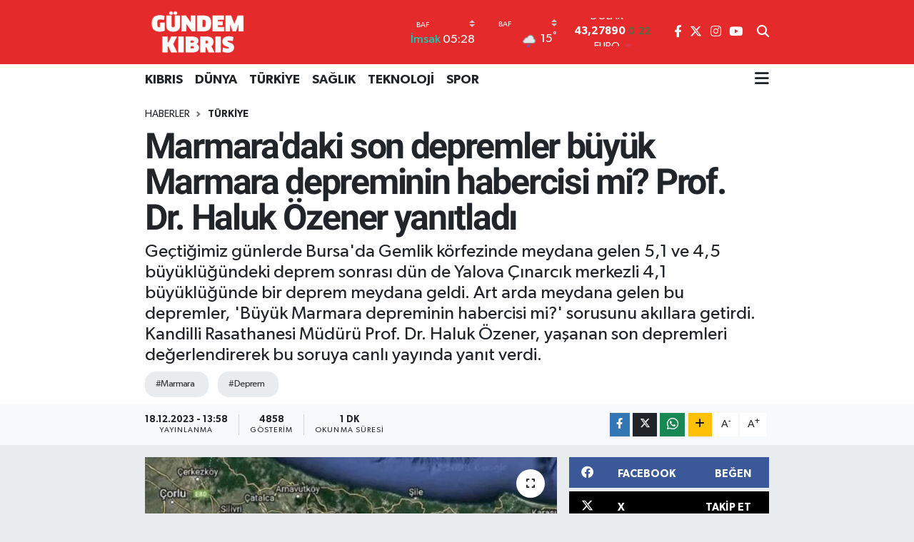

--- FILE ---
content_type: text/html; charset=UTF-8
request_url: https://www.gundemkibris.com/marmaradaki-son-depremler-buyuk-marmara-depreminin-habercisi-mi-prof-dr-haluk-ozener-yanitladi
body_size: 19601
content:
<!DOCTYPE html>
<html lang="tr" data-theme="flow">
<head>
<link rel="dns-prefetch" href="//www.gundemkibris.com">
<link rel="dns-prefetch" href="//gundemkibriscom.teimg.com">
<link rel="dns-prefetch" href="//static.tebilisim.com">
<link rel="dns-prefetch" href="//www.googletagmanager.com">
<link rel="dns-prefetch" href="//www.facebook.com">
<link rel="dns-prefetch" href="//www.twitter.com">
<link rel="dns-prefetch" href="//www.instagram.com">
<link rel="dns-prefetch" href="//www.youtube.com">
<link rel="dns-prefetch" href="//api.whatsapp.com">
<link rel="dns-prefetch" href="//www.w3.org">
<link rel="dns-prefetch" href="//x.com">
<link rel="dns-prefetch" href="//www.linkedin.com">
<link rel="dns-prefetch" href="//pinterest.com">
<link rel="dns-prefetch" href="//t.me">
<link rel="dns-prefetch" href="//facebook.com">
<link rel="dns-prefetch" href="//www.pinterest.com">
<link rel="dns-prefetch" href="//tebilisim.com">
<link rel="dns-prefetch" href="//twitter.com">
<link rel="dns-prefetch" href="//cdn.onesignal.com">

    <meta charset="utf-8">
<title>Marmara&#039;daki son depremler büyük Marmara depreminin habercisi mi? Prof. Dr. Haluk Özener yanıtladı - Gündem Kıbrıs Gazetesi - Kıbrıs Haber</title>
<meta name="description" content="Geçtiğimiz günlerde Bursa&#039;da Gemlik körfezinde meydana gelen 5,1 ve 4,5 büyüklüğündeki deprem sonrası dün de Yalova Çınarcık merkezli 4,1 büyüklüğünde bir deprem meydana geldi. Art arda meydana gelen bu depremler, &#039;Büyük Marmara depreminin habercisi mi?&#039; sorusunu akıllara getirdi. Kandilli Rasathanesi Müdürü Prof. Dr. Haluk Özener, yaşanan son depremleri değerlendirerek bu soruya canlı yayında yanıt verdi.">
<meta name="keywords" content="Marmara, deprem">
<link rel="canonical" href="https://www.gundemkibris.com/marmaradaki-son-depremler-buyuk-marmara-depreminin-habercisi-mi-prof-dr-haluk-ozener-yanitladi">
<meta name="viewport" content="width=device-width,initial-scale=1">
<meta name="X-UA-Compatible" content="IE=edge">
<meta name="robots" content="max-image-preview:large">
<meta name="theme-color" content="#e52a2b">
<meta name="title" content="Marmara&#039;daki son depremler büyük Marmara depreminin habercisi mi? Prof. Dr. Haluk Özener yanıtladı">
<meta name="articleSection" content="news">
<meta name="datePublished" content="2023-12-18T13:58:00+03:00">
<meta name="dateModified" content="2023-12-18T13:58:00+03:00">
<meta name="articleAuthor" content="Pelin Yükselay">
<meta name="author" content="Pelin Yükselay">
<link rel="amphtml" href="https://www.gundemkibris.com/marmaradaki-son-depremler-buyuk-marmara-depreminin-habercisi-mi-prof-dr-haluk-ozener-yanitladi/amp">
<meta property="og:site_name" content="Gündem Kıbrıs Gazetesi - Kıbrıs Haber">
<meta property="og:title" content="Marmara&#039;daki son depremler büyük Marmara depreminin habercisi mi? Prof. Dr. Haluk Özener yanıtladı">
<meta property="og:description" content="Geçtiğimiz günlerde Bursa&#039;da Gemlik körfezinde meydana gelen 5,1 ve 4,5 büyüklüğündeki deprem sonrası dün de Yalova Çınarcık merkezli 4,1 büyüklüğünde bir deprem meydana geldi. Art arda meydana gelen bu depremler, &#039;Büyük Marmara depreminin habercisi mi?&#039; sorusunu akıllara getirdi. Kandilli Rasathanesi Müdürü Prof. Dr. Haluk Özener, yaşanan son depremleri değerlendirerek bu soruya canlı yayında yanıt verdi.">
<meta property="og:url" content="https://www.gundemkibris.com/marmaradaki-son-depremler-buyuk-marmara-depreminin-habercisi-mi-prof-dr-haluk-ozener-yanitladi">
<meta property="og:image" content="https://gundemkibriscom.teimg.com/crop/1280x720/gundemkibris-com/uploads/2023/12/18145566-728xauto.webp">
<meta property="og:image:width" content="1280">
<meta property="og:image:height" content="720">
<meta property="og:image:alt" content="Marmara&#039;daki son depremler büyük Marmara depreminin habercisi mi? Prof. Dr. Haluk Özener yanıtladı">
<meta property="og:article:published_time" content="2023-12-18T13:58:00+03:00">
<meta property="og:article:modified_time" content="2023-12-18T13:58:00+03:00">
<meta property="og:type" content="article">
<meta name="twitter:card" content="summary_large_image">
<meta name="twitter:site" content="@gundemkibris">
<meta name="twitter:title" content="Marmara&#039;daki son depremler büyük Marmara depreminin habercisi mi? Prof. Dr. Haluk Özener yanıtladı">
<meta name="twitter:description" content="Geçtiğimiz günlerde Bursa&#039;da Gemlik körfezinde meydana gelen 5,1 ve 4,5 büyüklüğündeki deprem sonrası dün de Yalova Çınarcık merkezli 4,1 büyüklüğünde bir deprem meydana geldi. Art arda meydana gelen bu depremler, &#039;Büyük Marmara depreminin habercisi mi?&#039; sorusunu akıllara getirdi. Kandilli Rasathanesi Müdürü Prof. Dr. Haluk Özener, yaşanan son depremleri değerlendirerek bu soruya canlı yayında yanıt verdi.">
<meta name="twitter:image" content="https://gundemkibriscom.teimg.com/crop/1280x720/gundemkibris-com/uploads/2023/12/18145566-728xauto.webp">
<meta name="twitter:url" content="https://www.gundemkibris.com/marmaradaki-son-depremler-buyuk-marmara-depreminin-habercisi-mi-prof-dr-haluk-ozener-yanitladi">
<link rel="shortcut icon" type="image/x-icon" href="https://gundemkibriscom.teimg.com/gundemkibris-com/uploads/2022/12/g.png">
<link rel="manifest" href="https://www.gundemkibris.com/manifest.json?v=6.6.4" />
<link rel="preload" href="https://static.tebilisim.com/flow/assets/css/font-awesome/fa-solid-900.woff2" as="font" type="font/woff2" crossorigin />
<link rel="preload" href="https://static.tebilisim.com/flow/assets/css/font-awesome/fa-brands-400.woff2" as="font" type="font/woff2" crossorigin />
<link rel="preload" href="https://static.tebilisim.com/flow/assets/css/weather-icons/font/weathericons-regular-webfont.woff2" as="font" type="font/woff2" crossorigin />
<link rel="preload" href="https://static.tebilisim.com/flow/vendor/te/fonts/gibson/Gibson-Bold.woff2" as="font" type="font/woff2" crossorigin />
<link rel="preload" href="https://static.tebilisim.com/flow/vendor/te/fonts/gibson/Gibson-BoldItalic.woff2" as="font" type="font/woff2" crossorigin />
<link rel="preload" href="https://static.tebilisim.com/flow/vendor/te/fonts/gibson/Gibson-Italic.woff2" as="font" type="font/woff2" crossorigin />
<link rel="preload" href="https://static.tebilisim.com/flow/vendor/te/fonts/gibson/Gibson-Light.woff2" as="font" type="font/woff2" crossorigin />
<link rel="preload" href="https://static.tebilisim.com/flow/vendor/te/fonts/gibson/Gibson-LightItalic.woff2" as="font" type="font/woff2" crossorigin />
<link rel="preload" href="https://static.tebilisim.com/flow/vendor/te/fonts/gibson/Gibson-SemiBold.woff2" as="font" type="font/woff2" crossorigin />
<link rel="preload" href="https://static.tebilisim.com/flow/vendor/te/fonts/gibson/Gibson-SemiBoldItalic.woff2" as="font" type="font/woff2" crossorigin />
<link rel="preload" href="https://static.tebilisim.com/flow/vendor/te/fonts/gibson/Gibson.woff2" as="font" type="font/woff2" crossorigin />


<link rel="preload" as="style" href="https://static.tebilisim.com/flow/vendor/te/fonts/gibson.css?v=6.6.4">
<link rel="stylesheet" href="https://static.tebilisim.com/flow/vendor/te/fonts/gibson.css?v=6.6.4">
<link rel="preload" as="style" href="https://static.tebilisim.com/flow/vendor/te/fonts/roboto.css?v=6.6.4">
<link rel="stylesheet" href="https://static.tebilisim.com/flow/vendor/te/fonts/roboto.css?v=6.6.4">

<link rel="preload" as="image" href="https://gundemkibriscom.teimg.com/crop/1280x720/gundemkibris-com/uploads/2023/12/18145566-728xauto.webp">
<style>:root {
        --te-link-color: #333;
        --te-link-hover-color: #000;
        --te-font: "Gibson";
        --te-secondary-font: "Roboto";
        --te-h1-font-size: 50px;
        --te-color: #e52a2b;
        --te-hover-color: #17236b;
        --mm-ocd-width: 85%!important; /*  Mobil Menü Genişliği */
        --swiper-theme-color: var(--te-color)!important;
        --header-13-color: #ffc107;
    }</style><link rel="preload" as="style" href="https://static.tebilisim.com/flow/assets/vendor/bootstrap/css/bootstrap.min.css?v=6.6.4">
<link rel="stylesheet" href="https://static.tebilisim.com/flow/assets/vendor/bootstrap/css/bootstrap.min.css?v=6.6.4">
<link rel="preload" as="style" href="https://static.tebilisim.com/flow/assets/css/app6.6.4.min.css">
<link rel="stylesheet" href="https://static.tebilisim.com/flow/assets/css/app6.6.4.min.css">



<script type="application/ld+json">{"@context":"https:\/\/schema.org","@type":"WebSite","url":"https:\/\/www.gundemkibris.com","potentialAction":{"@type":"SearchAction","target":"https:\/\/www.gundemkibris.com\/arama?q={query}","query-input":"required name=query"}}</script>

<script type="application/ld+json">{"@context":"https:\/\/schema.org","@type":"NewsMediaOrganization","url":"https:\/\/www.gundemkibris.com","name":"G\u00fcndem K\u0131br\u0131s Gazetesi","logo":"https:\/\/gundemkibriscom.teimg.com\/gundemkibris-com\/images\/banner\/analogo.png","sameAs":["https:\/\/www.facebook.com\/gundemkibris","https:\/\/www.twitter.com\/gundemkibris","https:\/\/www.youtube.com\/@GundemKibris","https:\/\/www.instagram.com\/gundemkibrisgazetesi"]}</script>

<script type="application/ld+json">{"@context":"https:\/\/schema.org","@graph":[{"@type":"SiteNavigationElement","name":"Ana Sayfa","url":"https:\/\/www.gundemkibris.com","@id":"https:\/\/www.gundemkibris.com"},{"@type":"SiteNavigationElement","name":"KIBRIS","url":"https:\/\/www.gundemkibris.com\/kibris","@id":"https:\/\/www.gundemkibris.com\/kibris"},{"@type":"SiteNavigationElement","name":"T\u00dcRK\u0130YE","url":"https:\/\/www.gundemkibris.com\/turkiye","@id":"https:\/\/www.gundemkibris.com\/turkiye"},{"@type":"SiteNavigationElement","name":"D\u00dcNYA","url":"https:\/\/www.gundemkibris.com\/dunya","@id":"https:\/\/www.gundemkibris.com\/dunya"},{"@type":"SiteNavigationElement","name":"EKONOM\u0130","url":"https:\/\/www.gundemkibris.com\/ekonomi","@id":"https:\/\/www.gundemkibris.com\/ekonomi"},{"@type":"SiteNavigationElement","name":"MAGAZ\u0130N","url":"https:\/\/www.gundemkibris.com\/magazin","@id":"https:\/\/www.gundemkibris.com\/magazin"},{"@type":"SiteNavigationElement","name":"SA\u011eLIK","url":"https:\/\/www.gundemkibris.com\/saglik","@id":"https:\/\/www.gundemkibris.com\/saglik"},{"@type":"SiteNavigationElement","name":"TEKNOLOJ\u0130","url":"https:\/\/www.gundemkibris.com\/teknoloji","@id":"https:\/\/www.gundemkibris.com\/teknoloji"},{"@type":"SiteNavigationElement","name":"SPOR","url":"https:\/\/www.gundemkibris.com\/spor","@id":"https:\/\/www.gundemkibris.com\/spor"},{"@type":"SiteNavigationElement","name":"K\u00dcLT\u00dcR SANAT","url":"https:\/\/www.gundemkibris.com\/kultur-sanat","@id":"https:\/\/www.gundemkibris.com\/kultur-sanat"},{"@type":"SiteNavigationElement","name":"RUM BASINI","url":"https:\/\/www.gundemkibris.com\/rum-basini","@id":"https:\/\/www.gundemkibris.com\/rum-basini"},{"@type":"SiteNavigationElement","name":"YA\u015eAM","url":"https:\/\/www.gundemkibris.com\/yasam","@id":"https:\/\/www.gundemkibris.com\/yasam"},{"@type":"SiteNavigationElement","name":"E\u011fitim","url":"https:\/\/www.gundemkibris.com\/egitim","@id":"https:\/\/www.gundemkibris.com\/egitim"},{"@type":"SiteNavigationElement","name":"Genel","url":"https:\/\/www.gundemkibris.com\/genel","@id":"https:\/\/www.gundemkibris.com\/genel"},{"@type":"SiteNavigationElement","name":"D\u0131\u015f Haberler","url":"https:\/\/www.gundemkibris.com\/dis-haberler","@id":"https:\/\/www.gundemkibris.com\/dis-haberler"},{"@type":"SiteNavigationElement","name":"CANLI YAYIN","url":"https:\/\/www.gundemkibris.com\/canli-yayin","@id":"https:\/\/www.gundemkibris.com\/canli-yayin"},{"@type":"SiteNavigationElement","name":"WORLD NEWS","url":"https:\/\/www.gundemkibris.com\/world-news","@id":"https:\/\/www.gundemkibris.com\/world-news"},{"@type":"SiteNavigationElement","name":"CANLI YAYIN G\u00dcNDEM","url":"https:\/\/www.gundemkibris.com\/canli-gundem","@id":"https:\/\/www.gundemkibris.com\/canli-gundem"},{"@type":"SiteNavigationElement","name":"YEREL SE\u00c7\u0130M","url":"https:\/\/www.gundemkibris.com\/yerel-secim","@id":"https:\/\/www.gundemkibris.com\/yerel-secim"},{"@type":"SiteNavigationElement","name":"K\u00fcnye","url":"https:\/\/www.gundemkibris.com\/kunye","@id":"https:\/\/www.gundemkibris.com\/kunye"},{"@type":"SiteNavigationElement","name":"Gizlilik Politikas\u0131","url":"https:\/\/www.gundemkibris.com\/gizlilik-politikasi","@id":"https:\/\/www.gundemkibris.com\/gizlilik-politikasi"},{"@type":"SiteNavigationElement","name":"Gizlilik S\u00f6zle\u015fmesi","url":"https:\/\/www.gundemkibris.com\/gizlilik-sozlesmesi","@id":"https:\/\/www.gundemkibris.com\/gizlilik-sozlesmesi"},{"@type":"SiteNavigationElement","name":"Yazarlar","url":"https:\/\/www.gundemkibris.com\/yazarlar","@id":"https:\/\/www.gundemkibris.com\/yazarlar"},{"@type":"SiteNavigationElement","name":"Foto Galeri","url":"https:\/\/www.gundemkibris.com\/foto-galeri","@id":"https:\/\/www.gundemkibris.com\/foto-galeri"},{"@type":"SiteNavigationElement","name":"Video Galeri","url":"https:\/\/www.gundemkibris.com\/video","@id":"https:\/\/www.gundemkibris.com\/video"},{"@type":"SiteNavigationElement","name":"Biyografiler","url":"https:\/\/www.gundemkibris.com\/biyografi","@id":"https:\/\/www.gundemkibris.com\/biyografi"},{"@type":"SiteNavigationElement","name":"Vefatlar","url":"https:\/\/www.gundemkibris.com\/vefat","@id":"https:\/\/www.gundemkibris.com\/vefat"},{"@type":"SiteNavigationElement","name":"R\u00f6portajlar","url":"https:\/\/www.gundemkibris.com\/roportaj","@id":"https:\/\/www.gundemkibris.com\/roportaj"},{"@type":"SiteNavigationElement","name":"Anketler","url":"https:\/\/www.gundemkibris.com\/anketler","@id":"https:\/\/www.gundemkibris.com\/anketler"},{"@type":"SiteNavigationElement","name":"Alada\u011f Bug\u00fcn, Yar\u0131n ve 1 Haftal\u0131k Hava Durumu Tahmini","url":"https:\/\/www.gundemkibris.com\/aladag-hava-durumu","@id":"https:\/\/www.gundemkibris.com\/aladag-hava-durumu"},{"@type":"SiteNavigationElement","name":"Alada\u011f Namaz Vakitleri","url":"https:\/\/www.gundemkibris.com\/aladag-namaz-vakitleri","@id":"https:\/\/www.gundemkibris.com\/aladag-namaz-vakitleri"},{"@type":"SiteNavigationElement","name":"Puan Durumu ve Fikst\u00fcr","url":"https:\/\/www.gundemkibris.com\/futbol\/st-super-lig-puan-durumu-ve-fikstur","@id":"https:\/\/www.gundemkibris.com\/futbol\/st-super-lig-puan-durumu-ve-fikstur"}]}</script>

<script type="application/ld+json">{"@context":"https:\/\/schema.org","@type":"BreadcrumbList","itemListElement":[{"@type":"ListItem","position":1,"item":{"@type":"Thing","@id":"https:\/\/www.gundemkibris.com","name":"Haberler"}},{"@type":"ListItem","position":2,"item":{"@type":"Thing","@id":"https:\/\/www.gundemkibris.com\/turkiye","name":"T\u00dcRK\u0130YE"}},{"@type":"ListItem","position":3,"item":{"@type":"Thing","@id":"https:\/\/www.gundemkibris.com\/marmaradaki-son-depremler-buyuk-marmara-depreminin-habercisi-mi-prof-dr-haluk-ozener-yanitladi","name":"Marmara'daki son depremler b\u00fcy\u00fck Marmara depreminin habercisi mi? Prof. Dr. Haluk \u00d6zener yan\u0131tlad\u0131"}}]}</script>
<script type="application/ld+json">{"@context":"https:\/\/schema.org","@type":"NewsArticle","headline":"Marmara'daki son depremler b\u00fcy\u00fck Marmara depreminin habercisi mi? Prof. Dr. Haluk \u00d6zener yan\u0131tlad\u0131","articleSection":"T\u00dcRK\u0130YE","dateCreated":"2023-12-18T13:58:00+03:00","datePublished":"2023-12-18T13:58:00+03:00","dateModified":"2023-12-18T13:58:00+03:00","wordCount":222,"genre":"news","mainEntityOfPage":{"@type":"WebPage","@id":"https:\/\/www.gundemkibris.com\/marmaradaki-son-depremler-buyuk-marmara-depreminin-habercisi-mi-prof-dr-haluk-ozener-yanitladi"},"articleBody":"Marmara'da son g\u00fcnlerde meydana gelen art arda depremler, vatanda\u015flarda korkuya neden oldu. \u00d6nce Bursa'da 5,1 ve 4,5 b\u00fcy\u00fckl\u00fc\u011f\u00fcnde, sonra Yalova'da 4,1 b\u00fcy\u00fckl\u00fc\u011f\u00fcnde deprem meydana geldi. Bu depremler sonras\u0131 herkes, 'B\u00fcy\u00fck Marmara depreminin habercisi mi?' sorusuna yan\u0131t aramaya ba\u015flad\u0131. Kandilli Rasathanesi M\u00fcd\u00fcr\u00fc Prof. Dr. Haluk \u00d6zener, ak\u0131llaradaki bu soruya canl\u0131 yay\u0131nda yan\u0131t verdi.\r\n\r\nProf. Dr. Haluk \u00d6zener, \u015fu ifadeleri kulland\u0131;\r\n\r\n\"Marmara'da y\u0131lda 4-5 adet 4 b\u00fcy\u00fckl\u00fc\u011f\u00fc \u00fczerinde deprem oluyor. Ge\u00e7ti\u011fimiz hafta meydana gelen deprem ile d\u00fcn meydana gelen deprem farkl\u0131 fay kollar\u0131 \u00fczerinde meydana geldi. Depremin merkez \u00fcss\u00fc \u00c7\u0131narc\u0131k olmas\u0131 nedeniyle, Anadolu yakas\u0131nda daha fazla hissedilmesi normal bir durum. Bu depremi beklenen b\u00fcy\u00fck Marmara depremi ile ili\u015fkilendirmek pek m\u00fcmk\u00fcn de\u011fil. Bu deprem bir \u00f6nc\u00fc m\u00fc yoksa art\u00e7\u0131 m\u0131 bunu bilme \u015fans\u0131n\u0131z yok. Beklenen b\u00fcy\u00fck Marmara depremi t\u00fcm bilim insanlar\u0131n\u0131n \u00fczerinde anla\u015ft\u0131\u011f\u0131 bir konu. Ancak tabi ki zaman\u0131n\u0131 bilemeyiz. Bu depremlerin de beklenen bu b\u00fcy\u00fck depremin \u00f6nc\u00fcs\u00fc oldu\u011funu s\u00f6ylemek m\u00fcmk\u00fcn de\u011fil. Bu co\u011frafyada g\u00fcnde 70-80 deprem oluyor. Bu iki depremi hem birbiriyle hem de beklenen b\u00fcy\u00fck deprem ile ili\u015fkilendirmek m\u00fcmk\u00fcn de\u011fil.\"","description":"Ge\u00e7ti\u011fimiz g\u00fcnlerde Bursa'da Gemlik k\u00f6rfezinde meydana gelen 5,1 ve 4,5 b\u00fcy\u00fckl\u00fc\u011f\u00fcndeki deprem sonras\u0131 d\u00fcn de Yalova \u00c7\u0131narc\u0131k merkezli 4,1 b\u00fcy\u00fckl\u00fc\u011f\u00fcnde bir deprem meydana geldi. Art arda meydana gelen bu depremler, 'B\u00fcy\u00fck Marmara depreminin habercisi mi?' sorusunu ak\u0131llara getirdi. Kandilli Rasathanesi M\u00fcd\u00fcr\u00fc Prof. Dr. Haluk \u00d6zener, ya\u015fanan son depremleri de\u011ferlendirerek bu soruya canl\u0131 yay\u0131nda yan\u0131t verdi.","inLanguage":"tr-TR","keywords":["Marmara","deprem"],"image":{"@type":"ImageObject","url":"https:\/\/gundemkibriscom.teimg.com\/crop\/1280x720\/gundemkibris-com\/uploads\/2023\/12\/18145566-728xauto.webp","width":"1280","height":"720","caption":"Marmara'daki son depremler b\u00fcy\u00fck Marmara depreminin habercisi mi? Prof. Dr. Haluk \u00d6zener yan\u0131tlad\u0131"},"publishingPrinciples":"https:\/\/www.gundemkibris.com\/gizlilik-sozlesmesi","isFamilyFriendly":"http:\/\/schema.org\/True","isAccessibleForFree":"http:\/\/schema.org\/True","publisher":{"@type":"Organization","name":"G\u00fcndem K\u0131br\u0131s Gazetesi","image":"https:\/\/gundemkibriscom.teimg.com\/gundemkibris-com\/images\/banner\/analogo.png","logo":{"@type":"ImageObject","url":"https:\/\/gundemkibriscom.teimg.com\/gundemkibris-com\/images\/banner\/analogo.png","width":"640","height":"375"}},"author":{"@type":"Person","name":"Pelin Y\u00fckselay","honorificPrefix":"","jobTitle":"","url":null}}</script>





<style>
.mega-menu {z-index: 9999 !important;}
@media screen and (min-width: 1620px) {
    .container {width: 1280px!important; max-width: 1280px!important;}
    #ad_36 {margin-right: 15px !important;}
    #ad_9 {margin-left: 15px !important;}
}

@media screen and (min-width: 1325px) and (max-width: 1620px) {
    .container {width: 1100px!important; max-width: 1100px!important;}
    #ad_36 {margin-right: 100px !important;}
    #ad_9 {margin-left: 100px !important;}
}
@media screen and (min-width: 1295px) and (max-width: 1325px) {
    .container {width: 990px!important; max-width: 990px!important;}
    #ad_36 {margin-right: 165px !important;}
    #ad_9 {margin-left: 165px !important;}
}
@media screen and (min-width: 1200px) and (max-width: 1295px) {
    .container {width: 900px!important; max-width: 900px!important;}
    #ad_36 {margin-right: 210px !important;}
    #ad_9 {margin-left: 210px !important;}

}
</style><script async src="https://www.googletagmanager.com/gtag/js?id=G-2P5695J8JB"></script>
<script>
  window.dataLayer = window.dataLayer || [];
  function gtag(){dataLayer.push(arguments);}
  gtag('js', new Date());

  gtag('config', 'G-2P5695J8JB');
</script>






</head>




<body class="d-flex flex-column min-vh-100">

    
    

    <header class="header-8">
    <nav class="top-header navbar navbar-expand-lg navbar-dark bg-te-color py-1">
        <div class="container">
                            <a class="navbar-brand me-0" href="/" title="Gündem Kıbrıs Gazetesi - Kıbrıs Haber">
                <img src="https://gundemkibriscom.teimg.com/gundemkibris-com/images/banner/analogo.png" alt="Gündem Kıbrıs Gazetesi - Kıbrıs Haber" width="150" height="40" class="light-mode img-fluid flow-logo">
<img src="https://gundemkibriscom.teimg.com/gundemkibris-com/images/banner/analogo.png" alt="Gündem Kıbrıs Gazetesi - Kıbrıs Haber" width="150" height="40" class="dark-mode img-fluid flow-logo d-none">

            </a>
            
            <div class="header-widgets d-lg-flex justify-content-end align-items-center d-none">

                                    <!-- HAVA DURUMU -->

<input type="hidden" name="widget_setting_weathercity" value="34.91645940,32.49200880" />

    
        
        <div class="prayer-top d-none d-lg-flex justify-content-between flex-column">
            <select class="form-select border-0 bg-transparent text-white" name="city" onchange="window.location.href=this.value">
            <option value="/baf-namaz-vakitleri"  selected >Baf</option>
            <option value="/dipkarpaz-namaz-vakitleri" >Dipkarpaz</option>
            <option value="/gazimagusa-namaz-vakitleri" >Gazimağusa</option>
            <option value="/girne-namaz-vakitleri" >Girne</option>
            <option value="/guzelyurt-namaz-vakitleri" >Güzelyurt</option>
            <option value="/iskele-namaz-vakitleri" >İskele</option>
            <option value="/larnaka-namaz-vakitleri" >Larnaka</option>
            <option value="/lefke-namaz-vakitleri" >Lefke</option>
            <option value="/lefkosa-namaz-vakitleri" >Lefkoşa</option>
            <option value="/limasol-namaz-vakitleri" >Limasol</option>
    </select>

                        <div class="text-white text-end"> <span class="text-cyan">İmsak</span> 05:28
            </div>
                    </div>
        <div class="weather-top weather-widget d-none d-lg-flex justify-content-between flex-column">
            <div class="weather">
                <select class="form-select border-0 bg-transparent text-white" name="city">
        <option value="34.91645940,32.49200880"  selected >Baf</option>
        <option value="35.60000000,34.37500000" >Dipkarpaz</option>
        <option value="35.12500000,33.95000000" >Gazimağusa</option>
        <option value="35.29919400,33.23632460" >Girne</option>
        <option value="35.19805560,32.99138890" >Güzelyurt</option>
        <option value="35.28750000,33.89166670" >İskele</option>
        <option value="34.85072060,33.48319060" >Larnaka</option>
        <option value="35.11055560,32.85055560" >Lefke</option>
        <option value="35.18556590,33.38227640" >Lefkoşa</option>
        <option value="34.70713010,33.02261740" >Limasol</option>
    </select>




            </div>
            <div class="weather-degree text-light text-end">
                <img src="//cdn.weatherapi.com/weather/64x64/night/302.png" class="condition" width="26" height="26" alt="15"/>
                <span class="degree text-white">15</span><sup>°</sup>
            </div>
        </div>

    
<div data-location='{"city":"TUXX0014"}' class="d-none"></div>


                    <!-- PİYASALAR -->
        <div class="parite-top position-relative overflow-hidden" style="height: 40px;">
        <div class="newsticker">
            <ul class="newsticker__h4 list-unstyled text-white small" data-header="8">
                <li class="newsticker__item dollar">
                    <div>DOLAR <i class="fa fa-caret-up text-success ms-1"></i> </div>
                    <div class="fw-bold d-inline-block">43,27890</div><span
                        class="text-success d-inline-block ms-1">0.22</span>
                </li>
                <li class="newsticker__item euro">
                    <div>EURO <i class="fa fa-caret-down text-danger ms-1"></i> </div>
                    <div class="fw-bold d-inline-block">50,20020</div><span
                        class="text-danger d-inline-block ms-1">-0.1</span>
                </li>
                <li class="newsticker__item sterlin">
                    <div>STERLİN <i class="fa fa-caret-down text-danger ms-1"></i> </div>
                    <div class="fw-bold d-inline-block">57,91460</div><span
                        class="text-danger d-inline-block ms-1">-0.02</span>
                </li>
                <li class="newsticker__item altin">
                    <div>G.ALTIN <i class="fa fa-caret-minus text-success ms-1"></i> </div>
                    <div class="fw-bold d-inline-block">6375,38000</div><span
                        class="text-success d-inline-block ms-1">0</span>
                </li>
                <li class="newsticker__item bist">
                    <div>BİST100 <i class="fa fa-caret-up text-success ms-1"></i></div>
                    <div class="fw-bold d-inline-block">12.669,00</div><span class="text-success d-inline-block ms-1">170</span>
                </li>
                <li class="newsticker__item btc">
                    <div>BITCOIN <i class="fa fa-caret-down text-danger ms-1"></i> </div>
                    <div class="fw-bold d-inline-block">94.878,58</div><span class="text-danger d-inline-block ms-1">-0.57</span>
                </li>
            </ul>
        </div>
    </div>
    

                                
                <div class="top-social-media">
                                        <a href="https://www.facebook.com/gundemkibris" class="ms-2" target="_blank" rel="nofollow noreferrer noopener"><i class="fab fa-facebook-f text-white"></i></a>
                                                            <a href="https://www.twitter.com/gundemkibris" class="ms-2" target="_blank" rel="nofollow noreferrer noopener"><i class="fab fa-x-twitter text-white"></i></a>
                                                            <a href="https://www.instagram.com/gundemkibrisgazetesi" class="ms-2" target="_blank" rel="nofollow noreferrer noopener"><i class="fab fa-instagram text-white"></i></a>
                                                                                <a href="https://www.youtube.com/@GundemKibris" class="ms-2" target="_blank" rel="nofollow noreferrer noopener"><i class="fab fa-youtube text-white"></i></a>
                                                        </div>
                <div class="search-top">
                    <a href="/arama" class="d-block" title="Ara">
                        <i class="fa fa-search text-white"></i>
                    </a>
                </div>
            </div>
            <ul class="nav d-lg-none px-2">
                
                <li class="nav-item"><a href="/arama" class="me-2 text-white" title="Ara"><i class="fa fa-search fa-lg"></i></a></li>
                <li class="nav-item"><a href="#menu" title="Ana Menü" class="text-white"><i class="fa fa-bars fa-lg"></i></a></li>
            </ul>
        </div>
    </nav>
    <div class="main-menu navbar navbar-expand-lg d-none d-lg-block bg-white">
        <div class="container">
            <ul  class="nav fw-semibold">
        <li class="nav-item   ">
        <a href="/kibris" class="nav-link text-dark" target="_self" title="KIBRIS">KIBRIS</a>
        
    </li>
        <li class="nav-item   ">
        <a href="/dunya" class="nav-link text-dark" target="_self" title="DÜNYA">DÜNYA</a>
        
    </li>
        <li class="nav-item   ">
        <a href="/turkiye" class="nav-link text-dark" target="_self" title="TÜRKİYE">TÜRKİYE</a>
        
    </li>
        <li class="nav-item   ">
        <a href="/saglik" class="nav-link text-dark" target="_self" title="SAĞLIK">SAĞLIK</a>
        
    </li>
        <li class="nav-item   ">
        <a href="/teknoloji" class="nav-link text-dark" target="_self" title="TEKNOLOJİ">TEKNOLOJİ</a>
        
    </li>
        <li class="nav-item   ">
        <a href="/spor" class="nav-link text-dark" target="_self" title="SPOR">SPOR</a>
        
    </li>
    </ul>

            <ul class="navigation-menu nav d-flex align-items-center">
                
                <li class="nav-item dropdown position-static">
                    <a class="nav-link pe-0 text-dark" data-bs-toggle="dropdown" href="#" aria-haspopup="true"
                        aria-expanded="false" title="Ana Menü">
                        <i class="fa fa-bars fa-lg"></i>
                    </a>
                    <div class="mega-menu dropdown-menu dropdown-menu-end text-capitalize shadow-lg border-0 rounded-0">

    <div class="row g-3 small p-3">

                <div class="col">
            <div class="extra-sections bg-light p-3 border">
                <a href="https://www.gundemkibris.com/baf-nobetci-eczaneler" title="Nöbetçi Eczaneler" class="d-block border-bottom pb-2 mb-2" target="_self"><i class="fa-solid fa-capsules me-2"></i>Nöbetçi Eczaneler</a>
<a href="https://www.gundemkibris.com/baf-hava-durumu" title="Hava Durumu" class="d-block border-bottom pb-2 mb-2" target="_self"><i class="fa-solid fa-cloud-sun me-2"></i>Hava Durumu</a>
<a href="https://www.gundemkibris.com/baf-namaz-vakitleri" title="Namaz Vakitleri" class="d-block border-bottom pb-2 mb-2" target="_self"><i class="fa-solid fa-mosque me-2"></i>Namaz Vakitleri</a>
<a href="https://www.gundemkibris.com/baf-trafik-durumu" title="Trafik Durumu" class="d-block border-bottom pb-2 mb-2" target="_self"><i class="fa-solid fa-car me-2"></i>Trafik Durumu</a>
<a href="https://www.gundemkibris.com/futbol/super-lig-puan-durumu-ve-fikstur" title="Süper Lig Puan Durumu ve Fikstür" class="d-block border-bottom pb-2 mb-2" target="_self"><i class="fa-solid fa-chart-bar me-2"></i>Süper Lig Puan Durumu ve Fikstür</a>
<a href="https://www.gundemkibris.com/tum-mansetler" title="Tüm Manşetler" class="d-block border-bottom pb-2 mb-2" target="_self"><i class="fa-solid fa-newspaper me-2"></i>Tüm Manşetler</a>
<a href="https://www.gundemkibris.com/sondakika-haberleri" title="Son Dakika Haberleri" class="d-block border-bottom pb-2 mb-2" target="_self"><i class="fa-solid fa-bell me-2"></i>Son Dakika Haberleri</a>

            </div>
        </div>
        
        <div class="col">
        <a href="/magazin" class="d-block border-bottom  pb-2 mb-2" target="_self" title="MAGAZİN">MAGAZİN</a>
            <a href="/kultur-sanat" class="d-block border-bottom  pb-2 mb-2" target="_self" title="KÜLTÜR SANAT">KÜLTÜR SANAT</a>
            <a href="/canli-yayin" class="d-block border-bottom  pb-2 mb-2" target="_self" title="CANLI YAYIN">CANLI YAYIN</a>
            <a href="/yerel-secim" class="d-block border-bottom  pb-2 mb-2" target="_self" title="YEREL SEÇİM">YEREL SEÇİM</a>
            <a href="/world-news" class="d-block border-bottom  pb-2 mb-2" target="_self" title="WORLD NEWS">WORLD NEWS</a>
            <a href="/canli-gundem" class="d-block border-bottom  pb-2 mb-2" target="_self" title="LONDRA-CANLI">LONDRA-CANLI</a>
            <a href="/ekonomi" class="d-block  pb-2 mb-2" target="_self" title="EKONOMİ">EKONOMİ</a>
        </div><div class="col">
            <a href="/yasam" class="d-block border-bottom  pb-2 mb-2" target="_self" title="YAŞAM">YAŞAM</a>
            <a href="/egitim" class="d-block border-bottom  pb-2 mb-2" target="_self" title="Eğitim">Eğitim</a>
            <a href="/genel" class="d-block border-bottom  pb-2 mb-2" target="_self" title="Genel">Genel</a>
            <a href="/dis-haberler" class="d-block border-bottom  pb-2 mb-2" target="_self" title="Dış Haberler">Dış Haberler</a>
            <a href="/rum-basini" class="d-block border-bottom  pb-2 mb-2" target="_self" title="RUM BASINI">RUM BASINI</a>
        </div>


    </div>

    <div class="p-3 bg-light">
                <a class="me-3"
            href="https://www.facebook.com/gundemkibris" target="_blank" rel="nofollow noreferrer noopener"><i class="fab fa-facebook me-2 text-navy"></i> Facebook</a>
                        <a class="me-3"
            href="https://www.twitter.com/gundemkibris" target="_blank" rel="nofollow noreferrer noopener"><i class="fab fa-x-twitter "></i> Twitter</a>
                        <a class="me-3"
            href="https://www.instagram.com/gundemkibrisgazetesi" target="_blank" rel="nofollow noreferrer noopener"><i class="fab fa-instagram me-2 text-magenta"></i> Instagram</a>
                                <a class="me-3"
            href="https://www.youtube.com/@GundemKibris" target="_blank" rel="nofollow noreferrer noopener"><i class="fab fa-youtube me-2 text-danger"></i> Youtube</a>
                                                <a class="" href="https://api.whatsapp.com/send?phone=+90 548 887 3030" title="Whatsapp" rel="nofollow noreferrer noopener"><i
            class="fab fa-whatsapp me-2 text-navy"></i> WhatsApp İhbar Hattı</a>    </div>

    <div class="mega-menu-footer p-2 bg-te-color">
        <a class="dropdown-item text-white" href="/kunye" title="Künye"><i class="fa fa-id-card me-2"></i> Künye</a>
        <a class="dropdown-item text-white" href="/iletisim" title="İletişim"><i class="fa fa-envelope me-2"></i> İletişim</a>
        <a class="dropdown-item text-white" href="/rss-baglantilari" title="RSS Bağlantıları"><i class="fa fa-rss me-2"></i> RSS Bağlantıları</a>
        <a class="dropdown-item text-white" href="/member/login" title="Üyelik Girişi"><i class="fa fa-user me-2"></i> Üyelik Girişi</a>
    </div>


</div>

                </li>
            </ul>
        </div>
    </div>
    <ul  class="mobile-categories d-lg-none list-inline bg-white">
        <li class="list-inline-item">
        <a href="/kibris" class="text-dark" target="_self" title="KIBRIS">
                KIBRIS
        </a>
    </li>
        <li class="list-inline-item">
        <a href="/dunya" class="text-dark" target="_self" title="DÜNYA">
                DÜNYA
        </a>
    </li>
        <li class="list-inline-item">
        <a href="/turkiye" class="text-dark" target="_self" title="TÜRKİYE">
                TÜRKİYE
        </a>
    </li>
        <li class="list-inline-item">
        <a href="/saglik" class="text-dark" target="_self" title="SAĞLIK">
                SAĞLIK
        </a>
    </li>
        <li class="list-inline-item">
        <a href="/teknoloji" class="text-dark" target="_self" title="TEKNOLOJİ">
                TEKNOLOJİ
        </a>
    </li>
        <li class="list-inline-item">
        <a href="/spor" class="text-dark" target="_self" title="SPOR">
                SPOR
        </a>
    </li>
    </ul>

</header>






<main class="single overflow-hidden" style="min-height: 300px">

            
    
    <div class="infinite" data-show-advert="1">

    

    <div class="infinite-item d-block" data-id="375895" data-category-id="13" data-reference="TE\Blog\Models\Post" data-json-url="/service/json/featured-infinite.json">

        

        <div class="post-header pt-3 bg-white">

    <div class="container">

        
        <nav class="meta-category d-flex justify-content-lg-start" style="--bs-breadcrumb-divider: url(&#34;data:image/svg+xml,%3Csvg xmlns='http://www.w3.org/2000/svg' width='8' height='8'%3E%3Cpath d='M2.5 0L1 1.5 3.5 4 1 6.5 2.5 8l4-4-4-4z' fill='%236c757d'/%3E%3C/svg%3E&#34;);" aria-label="breadcrumb">
        <ol class="breadcrumb mb-0">
            <li class="breadcrumb-item"><a href="https://www.gundemkibris.com" class="breadcrumb_link" target="_self">Haberler</a></li>
            <li class="breadcrumb-item active fw-bold" aria-current="page"><a href="/turkiye" target="_self" class="breadcrumb_link text-dark" title="TÜRKİYE">TÜRKİYE</a></li>
        </ol>
</nav>

        <h1 class="h2 fw-bold text-lg-start headline my-2" itemprop="headline">Marmara&#039;daki son depremler büyük Marmara depreminin habercisi mi? Prof. Dr. Haluk Özener yanıtladı</h1>
        
        <h2 class="lead text-lg-start text-dark my-2 description" itemprop="description">Geçtiğimiz günlerde Bursa&#039;da Gemlik körfezinde meydana gelen 5,1 ve 4,5 büyüklüğündeki deprem sonrası dün de Yalova Çınarcık merkezli 4,1 büyüklüğünde bir deprem meydana geldi. Art arda meydana gelen bu depremler, &#039;Büyük Marmara depreminin habercisi mi?&#039; sorusunu akıllara getirdi. Kandilli Rasathanesi Müdürü Prof. Dr. Haluk Özener, yaşanan son depremleri değerlendirerek bu soruya canlı yayında yanıt verdi.</h2>
        
        <div class="news-tags">
        <a href="https://www.gundemkibris.com/haberleri/marmara" title="Marmara" class="news-tags__link" rel="nofollow">#Marmara</a>
        <a href="https://www.gundemkibris.com/haberleri/deprem" title="deprem" class="news-tags__link" rel="nofollow">#Deprem</a>
    </div>

    </div>

    <div class="bg-light py-1">
        <div class="container d-flex justify-content-between align-items-center">

            <div class="meta-author">
    
    <div class="box">
    <time class="fw-bold">18.12.2023 - 13:58</time>
    <span class="info">Yayınlanma</span>
</div>

    
    <div class="box">
    <span class="fw-bold">4858</span>
    <span class="info text-dark">Gösterim</span>
</div>

    <div class="box">
    <span class="fw-bold">1 Dk</span>
    <span class="info text-dark">Okunma Süresi</span>
</div>





</div>


            <div class="share-area justify-content-end align-items-center d-none d-lg-flex">

    <div class="mobile-share-button-container mb-2 d-block d-md-none">
    <button
        class="btn btn-primary btn-sm rounded-0 shadow-sm w-100"
        onclick="handleMobileShare(event, 'Marmara\&#039;daki son depremler büyük Marmara depreminin habercisi mi? Prof. Dr. Haluk Özener yanıtladı', 'https://www.gundemkibris.com/marmaradaki-son-depremler-buyuk-marmara-depreminin-habercisi-mi-prof-dr-haluk-ozener-yanitladi')"
        title="Paylaş"
    >
        <i class="fas fa-share-alt me-2"></i>Paylaş
    </button>
</div>

<div class="social-buttons-new d-none d-md-flex justify-content-between">
    <a
        href="https://www.facebook.com/sharer/sharer.php?u=https%3A%2F%2Fwww.gundemkibris.com%2Fmarmaradaki-son-depremler-buyuk-marmara-depreminin-habercisi-mi-prof-dr-haluk-ozener-yanitladi"
        onclick="initiateDesktopShare(event, 'facebook')"
        class="btn btn-primary btn-sm rounded-0 shadow-sm me-1"
        title="Facebook'ta Paylaş"
        data-platform="facebook"
        data-share-url="https://www.gundemkibris.com/marmaradaki-son-depremler-buyuk-marmara-depreminin-habercisi-mi-prof-dr-haluk-ozener-yanitladi"
        data-share-title="Marmara&#039;daki son depremler büyük Marmara depreminin habercisi mi? Prof. Dr. Haluk Özener yanıtladı"
        rel="noreferrer nofollow noopener external"
    >
        <i class="fab fa-facebook-f"></i>
    </a>

    <a
        href="https://x.com/intent/tweet?url=https%3A%2F%2Fwww.gundemkibris.com%2Fmarmaradaki-son-depremler-buyuk-marmara-depreminin-habercisi-mi-prof-dr-haluk-ozener-yanitladi&text=Marmara%27daki+son+depremler+b%C3%BCy%C3%BCk+Marmara+depreminin+habercisi+mi%3F+Prof.+Dr.+Haluk+%C3%96zener+yan%C4%B1tlad%C4%B1"
        onclick="initiateDesktopShare(event, 'twitter')"
        class="btn btn-dark btn-sm rounded-0 shadow-sm me-1"
        title="X'de Paylaş"
        data-platform="twitter"
        data-share-url="https://www.gundemkibris.com/marmaradaki-son-depremler-buyuk-marmara-depreminin-habercisi-mi-prof-dr-haluk-ozener-yanitladi"
        data-share-title="Marmara&#039;daki son depremler büyük Marmara depreminin habercisi mi? Prof. Dr. Haluk Özener yanıtladı"
        rel="noreferrer nofollow noopener external"
    >
        <i class="fab fa-x-twitter text-white"></i>
    </a>

    <a
        href="https://api.whatsapp.com/send?text=Marmara%27daki+son+depremler+b%C3%BCy%C3%BCk+Marmara+depreminin+habercisi+mi%3F+Prof.+Dr.+Haluk+%C3%96zener+yan%C4%B1tlad%C4%B1+-+https%3A%2F%2Fwww.gundemkibris.com%2Fmarmaradaki-son-depremler-buyuk-marmara-depreminin-habercisi-mi-prof-dr-haluk-ozener-yanitladi"
        onclick="initiateDesktopShare(event, 'whatsapp')"
        class="btn btn-success btn-sm rounded-0 btn-whatsapp shadow-sm me-1"
        title="Whatsapp'ta Paylaş"
        data-platform="whatsapp"
        data-share-url="https://www.gundemkibris.com/marmaradaki-son-depremler-buyuk-marmara-depreminin-habercisi-mi-prof-dr-haluk-ozener-yanitladi"
        data-share-title="Marmara&#039;daki son depremler büyük Marmara depreminin habercisi mi? Prof. Dr. Haluk Özener yanıtladı"
        rel="noreferrer nofollow noopener external"
    >
        <i class="fab fa-whatsapp fa-lg"></i>
    </a>

    <div class="dropdown">
        <button class="dropdownButton btn btn-sm rounded-0 btn-warning border-none shadow-sm me-1" type="button" data-bs-toggle="dropdown" name="socialDropdownButton" title="Daha Fazla">
            <i id="icon" class="fa fa-plus"></i>
        </button>

        <ul class="dropdown-menu dropdown-menu-end border-0 rounded-1 shadow">
            <li>
                <a
                    href="https://www.linkedin.com/sharing/share-offsite/?url=https%3A%2F%2Fwww.gundemkibris.com%2Fmarmaradaki-son-depremler-buyuk-marmara-depreminin-habercisi-mi-prof-dr-haluk-ozener-yanitladi"
                    class="dropdown-item"
                    onclick="initiateDesktopShare(event, 'linkedin')"
                    data-platform="linkedin"
                    data-share-url="https://www.gundemkibris.com/marmaradaki-son-depremler-buyuk-marmara-depreminin-habercisi-mi-prof-dr-haluk-ozener-yanitladi"
                    data-share-title="Marmara&#039;daki son depremler büyük Marmara depreminin habercisi mi? Prof. Dr. Haluk Özener yanıtladı"
                    rel="noreferrer nofollow noopener external"
                    title="Linkedin"
                >
                    <i class="fab fa-linkedin text-primary me-2"></i>Linkedin
                </a>
            </li>
            <li>
                <a
                    href="https://pinterest.com/pin/create/button/?url=https%3A%2F%2Fwww.gundemkibris.com%2Fmarmaradaki-son-depremler-buyuk-marmara-depreminin-habercisi-mi-prof-dr-haluk-ozener-yanitladi&description=Marmara%27daki+son+depremler+b%C3%BCy%C3%BCk+Marmara+depreminin+habercisi+mi%3F+Prof.+Dr.+Haluk+%C3%96zener+yan%C4%B1tlad%C4%B1&media="
                    class="dropdown-item"
                    onclick="initiateDesktopShare(event, 'pinterest')"
                    data-platform="pinterest"
                    data-share-url="https://www.gundemkibris.com/marmaradaki-son-depremler-buyuk-marmara-depreminin-habercisi-mi-prof-dr-haluk-ozener-yanitladi"
                    data-share-title="Marmara&#039;daki son depremler büyük Marmara depreminin habercisi mi? Prof. Dr. Haluk Özener yanıtladı"
                    rel="noreferrer nofollow noopener external"
                    title="Pinterest"
                >
                    <i class="fab fa-pinterest text-danger me-2"></i>Pinterest
                </a>
            </li>
            <li>
                <a
                    href="https://t.me/share/url?url=https%3A%2F%2Fwww.gundemkibris.com%2Fmarmaradaki-son-depremler-buyuk-marmara-depreminin-habercisi-mi-prof-dr-haluk-ozener-yanitladi&text=Marmara%27daki+son+depremler+b%C3%BCy%C3%BCk+Marmara+depreminin+habercisi+mi%3F+Prof.+Dr.+Haluk+%C3%96zener+yan%C4%B1tlad%C4%B1"
                    class="dropdown-item"
                    onclick="initiateDesktopShare(event, 'telegram')"
                    data-platform="telegram"
                    data-share-url="https://www.gundemkibris.com/marmaradaki-son-depremler-buyuk-marmara-depreminin-habercisi-mi-prof-dr-haluk-ozener-yanitladi"
                    data-share-title="Marmara&#039;daki son depremler büyük Marmara depreminin habercisi mi? Prof. Dr. Haluk Özener yanıtladı"
                    rel="noreferrer nofollow noopener external"
                    title="Telegram"
                >
                    <i class="fab fa-telegram-plane text-primary me-2"></i>Telegram
                </a>
            </li>
            <li class="border-0">
                <a class="dropdown-item" href="javascript:void(0)" onclick="printContent(event)" title="Yazdır">
                    <i class="fas fa-print text-dark me-2"></i>
                    Yazdır
                </a>
            </li>
            <li class="border-0">
                <a class="dropdown-item" href="javascript:void(0)" onclick="copyURL(event, 'https://www.gundemkibris.com/marmaradaki-son-depremler-buyuk-marmara-depreminin-habercisi-mi-prof-dr-haluk-ozener-yanitladi')" rel="noreferrer nofollow noopener external" title="Bağlantıyı Kopyala">
                    <i class="fas fa-link text-dark me-2"></i>
                    Kopyala
                </a>
            </li>
        </ul>
    </div>
</div>

<script>
    var shareableModelId = 375895;
    var shareableModelClass = 'TE\\Blog\\Models\\Post';

    function shareCount(id, model, platform, url) {
        fetch("https://www.gundemkibris.com/sharecount", {
            method: 'POST',
            headers: {
                'Content-Type': 'application/json',
                'X-CSRF-TOKEN': document.querySelector('meta[name="csrf-token"]')?.getAttribute('content')
            },
            body: JSON.stringify({ id, model, platform, url })
        }).catch(err => console.error('Share count fetch error:', err));
    }

    function goSharePopup(url, title, width = 600, height = 400) {
        const left = (screen.width - width) / 2;
        const top = (screen.height - height) / 2;
        window.open(
            url,
            title,
            `width=${width},height=${height},left=${left},top=${top},resizable=yes,scrollbars=yes`
        );
    }

    async function handleMobileShare(event, title, url) {
        event.preventDefault();

        if (shareableModelId && shareableModelClass) {
            shareCount(shareableModelId, shareableModelClass, 'native_mobile_share', url);
        }

        const isAndroidWebView = navigator.userAgent.includes('Android') && !navigator.share;

        if (isAndroidWebView) {
            window.location.href = 'androidshare://paylas?title=' + encodeURIComponent(title) + '&url=' + encodeURIComponent(url);
            return;
        }

        if (navigator.share) {
            try {
                await navigator.share({ title: title, url: url });
            } catch (error) {
                if (error.name !== 'AbortError') {
                    console.error('Web Share API failed:', error);
                }
            }
        } else {
            alert("Bu cihaz paylaşımı desteklemiyor.");
        }
    }

    function initiateDesktopShare(event, platformOverride = null) {
        event.preventDefault();
        const anchor = event.currentTarget;
        const platform = platformOverride || anchor.dataset.platform;
        const webShareUrl = anchor.href;
        const contentUrl = anchor.dataset.shareUrl || webShareUrl;

        if (shareableModelId && shareableModelClass && platform) {
            shareCount(shareableModelId, shareableModelClass, platform, contentUrl);
        }

        goSharePopup(webShareUrl, platform ? platform.charAt(0).toUpperCase() + platform.slice(1) : "Share");
    }

    function copyURL(event, urlToCopy) {
        event.preventDefault();
        navigator.clipboard.writeText(urlToCopy).then(() => {
            alert('Bağlantı panoya kopyalandı!');
        }).catch(err => {
            console.error('Could not copy text: ', err);
            try {
                const textArea = document.createElement("textarea");
                textArea.value = urlToCopy;
                textArea.style.position = "fixed";
                document.body.appendChild(textArea);
                textArea.focus();
                textArea.select();
                document.execCommand('copy');
                document.body.removeChild(textArea);
                alert('Bağlantı panoya kopyalandı!');
            } catch (fallbackErr) {
                console.error('Fallback copy failed:', fallbackErr);
            }
        });
    }

    function printContent(event) {
        event.preventDefault();

        const triggerElement = event.currentTarget;
        const contextContainer = triggerElement.closest('.infinite-item') || document;

        const header      = contextContainer.querySelector('.post-header');
        const media       = contextContainer.querySelector('.news-section .col-lg-8 .inner, .news-section .col-lg-8 .ratio, .news-section .col-lg-8 iframe');
        const articleBody = contextContainer.querySelector('.article-text');

        if (!header && !media && !articleBody) {
            window.print();
            return;
        }

        let printHtml = '';
        
        if (header) {
            const titleEl = header.querySelector('h1');
            const descEl  = header.querySelector('.description, h2.lead');

            let cleanHeaderHtml = '<div class="printed-header">';
            if (titleEl) cleanHeaderHtml += titleEl.outerHTML;
            if (descEl)  cleanHeaderHtml += descEl.outerHTML;
            cleanHeaderHtml += '</div>';

            printHtml += cleanHeaderHtml;
        }

        if (media) {
            printHtml += media.outerHTML;
        }

        if (articleBody) {
            const articleClone = articleBody.cloneNode(true);
            articleClone.querySelectorAll('.post-flash').forEach(function (el) {
                el.parentNode.removeChild(el);
            });
            printHtml += articleClone.outerHTML;
        }
        const iframe = document.createElement('iframe');
        iframe.style.position = 'fixed';
        iframe.style.right = '0';
        iframe.style.bottom = '0';
        iframe.style.width = '0';
        iframe.style.height = '0';
        iframe.style.border = '0';
        document.body.appendChild(iframe);

        const frameWindow = iframe.contentWindow || iframe;
        const title = document.title || 'Yazdır';
        const headStyles = Array.from(document.querySelectorAll('link[rel="stylesheet"], style'))
            .map(el => el.outerHTML)
            .join('');

        iframe.onload = function () {
            try {
                frameWindow.focus();
                frameWindow.print();
            } finally {
                setTimeout(function () {
                    document.body.removeChild(iframe);
                }, 1000);
            }
        };

        const doc = frameWindow.document;
        doc.open();
        doc.write(`
            <!doctype html>
            <html lang="tr">
                <head>
<link rel="dns-prefetch" href="//www.gundemkibris.com">
<link rel="dns-prefetch" href="//gundemkibriscom.teimg.com">
<link rel="dns-prefetch" href="//static.tebilisim.com">
<link rel="dns-prefetch" href="//www.googletagmanager.com">
<link rel="dns-prefetch" href="//www.facebook.com">
<link rel="dns-prefetch" href="//www.twitter.com">
<link rel="dns-prefetch" href="//www.instagram.com">
<link rel="dns-prefetch" href="//www.youtube.com">
<link rel="dns-prefetch" href="//api.whatsapp.com">
<link rel="dns-prefetch" href="//www.w3.org">
<link rel="dns-prefetch" href="//x.com">
<link rel="dns-prefetch" href="//www.linkedin.com">
<link rel="dns-prefetch" href="//pinterest.com">
<link rel="dns-prefetch" href="//t.me">
<link rel="dns-prefetch" href="//facebook.com">
<link rel="dns-prefetch" href="//www.pinterest.com">
<link rel="dns-prefetch" href="//tebilisim.com">
<link rel="dns-prefetch" href="//twitter.com">
<link rel="dns-prefetch" href="//cdn.onesignal.com">
                    <meta charset="utf-8">
                    <title>${title}</title>
                    ${headStyles}
                    <style>
                        html, body {
                            margin: 0;
                            padding: 0;
                            background: #ffffff;
                        }
                        .printed-article {
                            margin: 0;
                            padding: 20px;
                            box-shadow: none;
                            background: #ffffff;
                        }
                    </style>
                </head>
                <body>
                    <div class="printed-article">
                        ${printHtml}
                    </div>
                </body>
            </html>
        `);
        doc.close();
    }

    var dropdownButton = document.querySelector('.dropdownButton');
    if (dropdownButton) {
        var icon = dropdownButton.querySelector('#icon');
        var parentDropdown = dropdownButton.closest('.dropdown');
        if (parentDropdown && icon) {
            parentDropdown.addEventListener('show.bs.dropdown', function () {
                icon.classList.remove('fa-plus');
                icon.classList.add('fa-minus');
            });
            parentDropdown.addEventListener('hide.bs.dropdown', function () {
                icon.classList.remove('fa-minus');
                icon.classList.add('fa-plus');
            });
        }
    }
</script>

    
        
            <a href="#" title="Metin boyutunu küçült" class="te-textDown btn btn-sm btn-white rounded-0 me-1">A<sup>-</sup></a>
            <a href="#" title="Metin boyutunu büyüt" class="te-textUp btn btn-sm btn-white rounded-0 me-1">A<sup>+</sup></a>

            
        

    
</div>



        </div>


    </div>


</div>




        <div class="container g-0 g-sm-4">

            <div class="news-section overflow-hidden mt-lg-3">
                <div class="row g-3">
                    <div class="col-lg-8">

                        <div class="inner">
    <a href="https://gundemkibriscom.teimg.com/crop/1280x720/gundemkibris-com/uploads/2023/12/18145566-728xauto.webp" class="position-relative d-block" data-fancybox>
                        <div class="zoom-in-out m-3">
            <i class="fa fa-expand" style="font-size: 14px"></i>
        </div>
        <img class="img-fluid" src="https://gundemkibriscom.teimg.com/crop/1280x720/gundemkibris-com/uploads/2023/12/18145566-728xauto.webp" alt="Marmara&#039;daki son depremler büyük Marmara depreminin habercisi mi? Prof. Dr. Haluk Özener yanıtladı" width="860" height="504" loading="eager" fetchpriority="high" decoding="async" style="width:100%; aspect-ratio: 860 / 504;" />
            </a>
</div>





                        <div class="d-flex d-lg-none justify-content-between align-items-center p-2">

    <div class="mobile-share-button-container mb-2 d-block d-md-none">
    <button
        class="btn btn-primary btn-sm rounded-0 shadow-sm w-100"
        onclick="handleMobileShare(event, 'Marmara\&#039;daki son depremler büyük Marmara depreminin habercisi mi? Prof. Dr. Haluk Özener yanıtladı', 'https://www.gundemkibris.com/marmaradaki-son-depremler-buyuk-marmara-depreminin-habercisi-mi-prof-dr-haluk-ozener-yanitladi')"
        title="Paylaş"
    >
        <i class="fas fa-share-alt me-2"></i>Paylaş
    </button>
</div>

<div class="social-buttons-new d-none d-md-flex justify-content-between">
    <a
        href="https://www.facebook.com/sharer/sharer.php?u=https%3A%2F%2Fwww.gundemkibris.com%2Fmarmaradaki-son-depremler-buyuk-marmara-depreminin-habercisi-mi-prof-dr-haluk-ozener-yanitladi"
        onclick="initiateDesktopShare(event, 'facebook')"
        class="btn btn-primary btn-sm rounded-0 shadow-sm me-1"
        title="Facebook'ta Paylaş"
        data-platform="facebook"
        data-share-url="https://www.gundemkibris.com/marmaradaki-son-depremler-buyuk-marmara-depreminin-habercisi-mi-prof-dr-haluk-ozener-yanitladi"
        data-share-title="Marmara&#039;daki son depremler büyük Marmara depreminin habercisi mi? Prof. Dr. Haluk Özener yanıtladı"
        rel="noreferrer nofollow noopener external"
    >
        <i class="fab fa-facebook-f"></i>
    </a>

    <a
        href="https://x.com/intent/tweet?url=https%3A%2F%2Fwww.gundemkibris.com%2Fmarmaradaki-son-depremler-buyuk-marmara-depreminin-habercisi-mi-prof-dr-haluk-ozener-yanitladi&text=Marmara%27daki+son+depremler+b%C3%BCy%C3%BCk+Marmara+depreminin+habercisi+mi%3F+Prof.+Dr.+Haluk+%C3%96zener+yan%C4%B1tlad%C4%B1"
        onclick="initiateDesktopShare(event, 'twitter')"
        class="btn btn-dark btn-sm rounded-0 shadow-sm me-1"
        title="X'de Paylaş"
        data-platform="twitter"
        data-share-url="https://www.gundemkibris.com/marmaradaki-son-depremler-buyuk-marmara-depreminin-habercisi-mi-prof-dr-haluk-ozener-yanitladi"
        data-share-title="Marmara&#039;daki son depremler büyük Marmara depreminin habercisi mi? Prof. Dr. Haluk Özener yanıtladı"
        rel="noreferrer nofollow noopener external"
    >
        <i class="fab fa-x-twitter text-white"></i>
    </a>

    <a
        href="https://api.whatsapp.com/send?text=Marmara%27daki+son+depremler+b%C3%BCy%C3%BCk+Marmara+depreminin+habercisi+mi%3F+Prof.+Dr.+Haluk+%C3%96zener+yan%C4%B1tlad%C4%B1+-+https%3A%2F%2Fwww.gundemkibris.com%2Fmarmaradaki-son-depremler-buyuk-marmara-depreminin-habercisi-mi-prof-dr-haluk-ozener-yanitladi"
        onclick="initiateDesktopShare(event, 'whatsapp')"
        class="btn btn-success btn-sm rounded-0 btn-whatsapp shadow-sm me-1"
        title="Whatsapp'ta Paylaş"
        data-platform="whatsapp"
        data-share-url="https://www.gundemkibris.com/marmaradaki-son-depremler-buyuk-marmara-depreminin-habercisi-mi-prof-dr-haluk-ozener-yanitladi"
        data-share-title="Marmara&#039;daki son depremler büyük Marmara depreminin habercisi mi? Prof. Dr. Haluk Özener yanıtladı"
        rel="noreferrer nofollow noopener external"
    >
        <i class="fab fa-whatsapp fa-lg"></i>
    </a>

    <div class="dropdown">
        <button class="dropdownButton btn btn-sm rounded-0 btn-warning border-none shadow-sm me-1" type="button" data-bs-toggle="dropdown" name="socialDropdownButton" title="Daha Fazla">
            <i id="icon" class="fa fa-plus"></i>
        </button>

        <ul class="dropdown-menu dropdown-menu-end border-0 rounded-1 shadow">
            <li>
                <a
                    href="https://www.linkedin.com/sharing/share-offsite/?url=https%3A%2F%2Fwww.gundemkibris.com%2Fmarmaradaki-son-depremler-buyuk-marmara-depreminin-habercisi-mi-prof-dr-haluk-ozener-yanitladi"
                    class="dropdown-item"
                    onclick="initiateDesktopShare(event, 'linkedin')"
                    data-platform="linkedin"
                    data-share-url="https://www.gundemkibris.com/marmaradaki-son-depremler-buyuk-marmara-depreminin-habercisi-mi-prof-dr-haluk-ozener-yanitladi"
                    data-share-title="Marmara&#039;daki son depremler büyük Marmara depreminin habercisi mi? Prof. Dr. Haluk Özener yanıtladı"
                    rel="noreferrer nofollow noopener external"
                    title="Linkedin"
                >
                    <i class="fab fa-linkedin text-primary me-2"></i>Linkedin
                </a>
            </li>
            <li>
                <a
                    href="https://pinterest.com/pin/create/button/?url=https%3A%2F%2Fwww.gundemkibris.com%2Fmarmaradaki-son-depremler-buyuk-marmara-depreminin-habercisi-mi-prof-dr-haluk-ozener-yanitladi&description=Marmara%27daki+son+depremler+b%C3%BCy%C3%BCk+Marmara+depreminin+habercisi+mi%3F+Prof.+Dr.+Haluk+%C3%96zener+yan%C4%B1tlad%C4%B1&media="
                    class="dropdown-item"
                    onclick="initiateDesktopShare(event, 'pinterest')"
                    data-platform="pinterest"
                    data-share-url="https://www.gundemkibris.com/marmaradaki-son-depremler-buyuk-marmara-depreminin-habercisi-mi-prof-dr-haluk-ozener-yanitladi"
                    data-share-title="Marmara&#039;daki son depremler büyük Marmara depreminin habercisi mi? Prof. Dr. Haluk Özener yanıtladı"
                    rel="noreferrer nofollow noopener external"
                    title="Pinterest"
                >
                    <i class="fab fa-pinterest text-danger me-2"></i>Pinterest
                </a>
            </li>
            <li>
                <a
                    href="https://t.me/share/url?url=https%3A%2F%2Fwww.gundemkibris.com%2Fmarmaradaki-son-depremler-buyuk-marmara-depreminin-habercisi-mi-prof-dr-haluk-ozener-yanitladi&text=Marmara%27daki+son+depremler+b%C3%BCy%C3%BCk+Marmara+depreminin+habercisi+mi%3F+Prof.+Dr.+Haluk+%C3%96zener+yan%C4%B1tlad%C4%B1"
                    class="dropdown-item"
                    onclick="initiateDesktopShare(event, 'telegram')"
                    data-platform="telegram"
                    data-share-url="https://www.gundemkibris.com/marmaradaki-son-depremler-buyuk-marmara-depreminin-habercisi-mi-prof-dr-haluk-ozener-yanitladi"
                    data-share-title="Marmara&#039;daki son depremler büyük Marmara depreminin habercisi mi? Prof. Dr. Haluk Özener yanıtladı"
                    rel="noreferrer nofollow noopener external"
                    title="Telegram"
                >
                    <i class="fab fa-telegram-plane text-primary me-2"></i>Telegram
                </a>
            </li>
            <li class="border-0">
                <a class="dropdown-item" href="javascript:void(0)" onclick="printContent(event)" title="Yazdır">
                    <i class="fas fa-print text-dark me-2"></i>
                    Yazdır
                </a>
            </li>
            <li class="border-0">
                <a class="dropdown-item" href="javascript:void(0)" onclick="copyURL(event, 'https://www.gundemkibris.com/marmaradaki-son-depremler-buyuk-marmara-depreminin-habercisi-mi-prof-dr-haluk-ozener-yanitladi')" rel="noreferrer nofollow noopener external" title="Bağlantıyı Kopyala">
                    <i class="fas fa-link text-dark me-2"></i>
                    Kopyala
                </a>
            </li>
        </ul>
    </div>
</div>

<script>
    var shareableModelId = 375895;
    var shareableModelClass = 'TE\\Blog\\Models\\Post';

    function shareCount(id, model, platform, url) {
        fetch("https://www.gundemkibris.com/sharecount", {
            method: 'POST',
            headers: {
                'Content-Type': 'application/json',
                'X-CSRF-TOKEN': document.querySelector('meta[name="csrf-token"]')?.getAttribute('content')
            },
            body: JSON.stringify({ id, model, platform, url })
        }).catch(err => console.error('Share count fetch error:', err));
    }

    function goSharePopup(url, title, width = 600, height = 400) {
        const left = (screen.width - width) / 2;
        const top = (screen.height - height) / 2;
        window.open(
            url,
            title,
            `width=${width},height=${height},left=${left},top=${top},resizable=yes,scrollbars=yes`
        );
    }

    async function handleMobileShare(event, title, url) {
        event.preventDefault();

        if (shareableModelId && shareableModelClass) {
            shareCount(shareableModelId, shareableModelClass, 'native_mobile_share', url);
        }

        const isAndroidWebView = navigator.userAgent.includes('Android') && !navigator.share;

        if (isAndroidWebView) {
            window.location.href = 'androidshare://paylas?title=' + encodeURIComponent(title) + '&url=' + encodeURIComponent(url);
            return;
        }

        if (navigator.share) {
            try {
                await navigator.share({ title: title, url: url });
            } catch (error) {
                if (error.name !== 'AbortError') {
                    console.error('Web Share API failed:', error);
                }
            }
        } else {
            alert("Bu cihaz paylaşımı desteklemiyor.");
        }
    }

    function initiateDesktopShare(event, platformOverride = null) {
        event.preventDefault();
        const anchor = event.currentTarget;
        const platform = platformOverride || anchor.dataset.platform;
        const webShareUrl = anchor.href;
        const contentUrl = anchor.dataset.shareUrl || webShareUrl;

        if (shareableModelId && shareableModelClass && platform) {
            shareCount(shareableModelId, shareableModelClass, platform, contentUrl);
        }

        goSharePopup(webShareUrl, platform ? platform.charAt(0).toUpperCase() + platform.slice(1) : "Share");
    }

    function copyURL(event, urlToCopy) {
        event.preventDefault();
        navigator.clipboard.writeText(urlToCopy).then(() => {
            alert('Bağlantı panoya kopyalandı!');
        }).catch(err => {
            console.error('Could not copy text: ', err);
            try {
                const textArea = document.createElement("textarea");
                textArea.value = urlToCopy;
                textArea.style.position = "fixed";
                document.body.appendChild(textArea);
                textArea.focus();
                textArea.select();
                document.execCommand('copy');
                document.body.removeChild(textArea);
                alert('Bağlantı panoya kopyalandı!');
            } catch (fallbackErr) {
                console.error('Fallback copy failed:', fallbackErr);
            }
        });
    }

    function printContent(event) {
        event.preventDefault();

        const triggerElement = event.currentTarget;
        const contextContainer = triggerElement.closest('.infinite-item') || document;

        const header      = contextContainer.querySelector('.post-header');
        const media       = contextContainer.querySelector('.news-section .col-lg-8 .inner, .news-section .col-lg-8 .ratio, .news-section .col-lg-8 iframe');
        const articleBody = contextContainer.querySelector('.article-text');

        if (!header && !media && !articleBody) {
            window.print();
            return;
        }

        let printHtml = '';
        
        if (header) {
            const titleEl = header.querySelector('h1');
            const descEl  = header.querySelector('.description, h2.lead');

            let cleanHeaderHtml = '<div class="printed-header">';
            if (titleEl) cleanHeaderHtml += titleEl.outerHTML;
            if (descEl)  cleanHeaderHtml += descEl.outerHTML;
            cleanHeaderHtml += '</div>';

            printHtml += cleanHeaderHtml;
        }

        if (media) {
            printHtml += media.outerHTML;
        }

        if (articleBody) {
            const articleClone = articleBody.cloneNode(true);
            articleClone.querySelectorAll('.post-flash').forEach(function (el) {
                el.parentNode.removeChild(el);
            });
            printHtml += articleClone.outerHTML;
        }
        const iframe = document.createElement('iframe');
        iframe.style.position = 'fixed';
        iframe.style.right = '0';
        iframe.style.bottom = '0';
        iframe.style.width = '0';
        iframe.style.height = '0';
        iframe.style.border = '0';
        document.body.appendChild(iframe);

        const frameWindow = iframe.contentWindow || iframe;
        const title = document.title || 'Yazdır';
        const headStyles = Array.from(document.querySelectorAll('link[rel="stylesheet"], style'))
            .map(el => el.outerHTML)
            .join('');

        iframe.onload = function () {
            try {
                frameWindow.focus();
                frameWindow.print();
            } finally {
                setTimeout(function () {
                    document.body.removeChild(iframe);
                }, 1000);
            }
        };

        const doc = frameWindow.document;
        doc.open();
        doc.write(`
            <!doctype html>
            <html lang="tr">
                <head>
<link rel="dns-prefetch" href="//www.gundemkibris.com">
<link rel="dns-prefetch" href="//gundemkibriscom.teimg.com">
<link rel="dns-prefetch" href="//static.tebilisim.com">
<link rel="dns-prefetch" href="//www.googletagmanager.com">
<link rel="dns-prefetch" href="//www.facebook.com">
<link rel="dns-prefetch" href="//www.twitter.com">
<link rel="dns-prefetch" href="//www.instagram.com">
<link rel="dns-prefetch" href="//www.youtube.com">
<link rel="dns-prefetch" href="//api.whatsapp.com">
<link rel="dns-prefetch" href="//www.w3.org">
<link rel="dns-prefetch" href="//x.com">
<link rel="dns-prefetch" href="//www.linkedin.com">
<link rel="dns-prefetch" href="//pinterest.com">
<link rel="dns-prefetch" href="//t.me">
<link rel="dns-prefetch" href="//facebook.com">
<link rel="dns-prefetch" href="//www.pinterest.com">
<link rel="dns-prefetch" href="//tebilisim.com">
<link rel="dns-prefetch" href="//twitter.com">
<link rel="dns-prefetch" href="//cdn.onesignal.com">
                    <meta charset="utf-8">
                    <title>${title}</title>
                    ${headStyles}
                    <style>
                        html, body {
                            margin: 0;
                            padding: 0;
                            background: #ffffff;
                        }
                        .printed-article {
                            margin: 0;
                            padding: 20px;
                            box-shadow: none;
                            background: #ffffff;
                        }
                    </style>
                </head>
                <body>
                    <div class="printed-article">
                        ${printHtml}
                    </div>
                </body>
            </html>
        `);
        doc.close();
    }

    var dropdownButton = document.querySelector('.dropdownButton');
    if (dropdownButton) {
        var icon = dropdownButton.querySelector('#icon');
        var parentDropdown = dropdownButton.closest('.dropdown');
        if (parentDropdown && icon) {
            parentDropdown.addEventListener('show.bs.dropdown', function () {
                icon.classList.remove('fa-plus');
                icon.classList.add('fa-minus');
            });
            parentDropdown.addEventListener('hide.bs.dropdown', function () {
                icon.classList.remove('fa-minus');
                icon.classList.add('fa-plus');
            });
        }
    }
</script>

    
        
        <div class="google-news share-are text-end">

            <a href="#" title="Metin boyutunu küçült" class="te-textDown btn btn-sm btn-white rounded-0 me-1">A<sup>-</sup></a>
            <a href="#" title="Metin boyutunu büyüt" class="te-textUp btn btn-sm btn-white rounded-0 me-1">A<sup>+</sup></a>

            
        </div>
        

    
</div>


                        <div class="card border-0 rounded-0 mb-3">
                            <div class="article-text container-padding" data-text-id="375895" property="articleBody">
                                
                                <div class="post-flash">
        <!--<h3 class="post-flash__title">Gözden kaçırmayın</h3>-->
                <a class="d-block bg-danger text-light my-3 p-1" href="/oktay-kaynarca-ve-emel-muftuoglu-adli-kontrol-sartiyla-serbest-birakildi" title="Oktay Kaynarca ve Emel Müftüoğlu adli kontrol şartıyla serbest bırakıldı" target="_self">
            <div class="row g-0 align-items-center">
            <div class="col-5 col-sm-3">
                <img src="https://gundemkibriscom.teimg.com/crop/250x150/gundemkibris-com/uploads/2026/01/yeni-proje-6-10.jpg" loading="lazy" width="860" height="504" alt="Oktay Kaynarca ve Emel Müftüoğlu adli kontrol şartıyla serbest bırakıldı" class="img-fluid">
            </div>
            <div class="col-7 col-sm-9">
                <div class="post-flash-heading p-2">
                <div class="title-3-line mb-0 mb-md-2 fw-bold lh-sm text-white">Oktay Kaynarca ve Emel Müftüoğlu adli kontrol şartıyla serbest bırakıldı</div>
                <div class="btn btn-white text-danger btn-sm fw-bold d-none d-md-inline border-0" style="background-color: #fff!important ">İçeriği Görüntüle <i class="fa fa-arrow-right ps-2"></i></div>
                </div>
            </div>
            </div>
        </a>
            </div>
<p>Marmara'da son günlerde meydana gelen art arda depremler, vatandaşlarda korkuya neden oldu. Önce Bursa'da 5,1 ve 4,5 büyüklüğünde, sonra Yalova'da 4,1 büyüklüğünde deprem meydana geldi. Bu depremler sonrası herkes, 'Büyük Marmara depreminin habercisi mi?' sorusuna yanıt aramaya başladı. Kandilli Rasathanesi Müdürü Prof. Dr. Haluk Özener, akıllaradaki bu soruya canlı yayında yanıt verdi.</p><div id="ad_121" data-channel="121" data-advert="temedya" data-rotation="120" class="mb-3 text-center"></div>
                                <div id="ad_121_mobile" data-channel="121" data-advert="temedya" data-rotation="120" class="mb-3 text-center"></div>

<p>Prof. Dr. Haluk Özener, şu ifadeleri kullandı;</p>

<p>"Marmara'da yılda 4-5 adet 4 büyüklüğü üzerinde deprem oluyor. Geçtiğimiz hafta meydana gelen deprem ile dün meydana gelen deprem farklı fay kolları üzerinde meydana geldi. Depremin merkez üssü Çınarcık olması nedeniyle, Anadolu yakasında daha fazla hissedilmesi normal bir durum. Bu depremi beklenen büyük Marmara depremi ile ilişkilendirmek pek mümkün değil. Bu deprem bir öncü mü yoksa artçı mı bunu bilme şansınız yok. Beklenen büyük Marmara depremi tüm bilim insanlarının üzerinde anlaştığı bir konu. Ancak tabi ki zamanını bilemeyiz. Bu depremlerin de beklenen bu büyük depremin öncüsü olduğunu söylemek mümkün değil. Bu coğrafyada günde 70-80 deprem oluyor. Bu iki depremi hem birbiriyle hem de beklenen büyük deprem ile ilişkilendirmek mümkün değil."</p></p><div class="article-source py-3 small ">
                </div>

                                                                <div id="ad_138" data-channel="138" data-advert="temedya" data-rotation="120" class="d-none d-sm-flex flex-column align-items-center justify-content-start text-center mx-auto overflow-hidden my-3" data-affix="0" style="width: 728px;height: 90px;" data-width="728" data-height="90"></div><div id="ad_138_mobile" data-channel="138" data-advert="temedya" data-rotation="120" class="d-flex d-sm-none flex-column align-items-center justify-content-start text-center mx-auto overflow-hidden my-3" data-affix="0" style="width: 300px;height: 50px;" data-width="300" data-height="50"></div>
                            </div>
                        </div>

                        <div class="editors-choice my-3">
        <div class="row g-2">
                                </div>
    </div>





                        

                        <div class="related-news my-3 bg-white p-3">
    <div class="section-title d-flex mb-3 align-items-center">
        <div class="h2 lead flex-shrink-1 text-te-color m-0 text-nowrap fw-bold">Bunlar da ilginizi çekebilir</div>
        <div class="flex-grow-1 title-line ms-3"></div>
    </div>
    <div class="row g-3">
                <div class="col-6 col-lg-4">
            <a href="/egede-38-buyuklugunde-deprem" title="Ege&#039;de 3.8 büyüklüğünde deprem" target="_self">
                <img class="img-fluid" src="https://gundemkibriscom.teimg.com/crop/250x150/gundemkibris-com/uploads/2025/06/deprem-2330169.jpg" width="860" height="504" alt="Ege&#039;de 3.8 büyüklüğünde deprem"></a>
                <h3 class="h5 mt-1">
                    <a href="/egede-38-buyuklugunde-deprem" title="Ege&#039;de 3.8 büyüklüğünde deprem" target="_self">Ege&#039;de 3.8 büyüklüğünde deprem</a>
                </h3>
            </a>
        </div>
                <div class="col-6 col-lg-4">
            <a href="/umit-karan-tutuklandi" title="Ümit Karan tutuklandı" target="_self">
                <img class="img-fluid" src="https://gundemkibriscom.teimg.com/crop/250x150/gundemkibris-com/uploads/2026/01/umit-karan-aa-2431727.jpg" width="860" height="504" alt="Ümit Karan tutuklandı"></a>
                <h3 class="h5 mt-1">
                    <a href="/umit-karan-tutuklandi" title="Ümit Karan tutuklandı" target="_self">Ümit Karan tutuklandı</a>
                </h3>
            </a>
        </div>
                <div class="col-6 col-lg-4">
            <a href="/oktay-kaynarca-ve-emel-muftuoglunun-testleri-negatif" title="Oktay Kaynarca ve Emel Müftüoğlu&#039;nun testleri negatif" target="_self">
                <img class="img-fluid" src="https://gundemkibriscom.teimg.com/crop/250x150/gundemkibris-com/uploads/2026/01/oktay-kaynarca-908853-208905.webp" width="860" height="504" alt="Oktay Kaynarca ve Emel Müftüoğlu&#039;nun testleri negatif"></a>
                <h3 class="h5 mt-1">
                    <a href="/oktay-kaynarca-ve-emel-muftuoglunun-testleri-negatif" title="Oktay Kaynarca ve Emel Müftüoğlu&#039;nun testleri negatif" target="_self">Oktay Kaynarca ve Emel Müftüoğlu&#039;nun testleri negatif</a>
                </h3>
            </a>
        </div>
                <div class="col-6 col-lg-4">
            <a href="/2024teki-derbinin-davasinda-karar" title="2024&#039;teki derbinin davasında karar" target="_self">
                <img class="img-fluid" src="https://gundemkibriscom.teimg.com/crop/250x150/gundemkibris-com/uploads/2026/01/thumbs-b-c-898a81102c287237bc4f577ea20b63fe.jpg" width="860" height="504" alt="2024&#039;teki derbinin davasında karar"></a>
                <h3 class="h5 mt-1">
                    <a href="/2024teki-derbinin-davasinda-karar" title="2024&#039;teki derbinin davasında karar" target="_self">2024&#039;teki derbinin davasında karar</a>
                </h3>
            </a>
        </div>
                <div class="col-6 col-lg-4">
            <a href="/rauf-raif-denktas-ve-dr-fazil-kucuk-istanbulda-anildi" title="Rauf Raif Denktaş ve Dr. Fazıl Küçük İstanbul’da anıldı" target="_self">
                <img class="img-fluid" src="https://gundemkibriscom.teimg.com/crop/250x150/gundemkibris-com/uploads/2026/01/v2normalhaberboyutuablonsuzkopyas-2026-01-15t171602375-1768490361.webp" width="860" height="504" alt="Rauf Raif Denktaş ve Dr. Fazıl Küçük İstanbul’da anıldı"></a>
                <h3 class="h5 mt-1">
                    <a href="/rauf-raif-denktas-ve-dr-fazil-kucuk-istanbulda-anildi" title="Rauf Raif Denktaş ve Dr. Fazıl Küçük İstanbul’da anıldı" target="_self">Rauf Raif Denktaş ve Dr. Fazıl Küçük İstanbul’da anıldı</a>
                </h3>
            </a>
        </div>
                <div class="col-6 col-lg-4">
            <a href="/umit-karan-gozaltina-alindi" title="Ümit Karan gözaltına alındı" target="_self">
                <img class="img-fluid" src="https://gundemkibriscom.teimg.com/crop/250x150/gundemkibris-com/uploads/2026/01/umit-karan-aa-2431727.jpg" width="860" height="504" alt="Ümit Karan gözaltına alındı"></a>
                <h3 class="h5 mt-1">
                    <a href="/umit-karan-gozaltina-alindi" title="Ümit Karan gözaltına alındı" target="_self">Ümit Karan gözaltına alındı</a>
                </h3>
            </a>
        </div>
            </div>
</div>


                        

                                                    <div id="comments" class="bg-white mb-3 p-3">

    
    <div>
        <div class="section-title d-flex mb-3 align-items-center">
            <div class="h2 lead flex-shrink-1 text-te-color m-0 text-nowrap fw-bold">Yorumlar </div>
            <div class="flex-grow-1 title-line ms-3"></div>
        </div>


        <form method="POST" action="https://www.gundemkibris.com/comments/add" accept-charset="UTF-8" id="form_375895"><input name="_token" type="hidden" value="VHtgwgyeniyd65958cEAA8DF3NOnMYMgRXKUmwa0">
        <div id="nova_honeypot_glcwg9CdBYMMmxf3_wrap" style="display: none" aria-hidden="true">
        <input id="nova_honeypot_glcwg9CdBYMMmxf3"
               name="nova_honeypot_glcwg9CdBYMMmxf3"
               type="text"
               value=""
                              autocomplete="nope"
               tabindex="-1">
        <input name="valid_from"
               type="text"
               value="[base64]"
                              autocomplete="off"
               tabindex="-1">
    </div>
        <input name="reference_id" type="hidden" value="375895">
        <input name="reference_type" type="hidden" value="TE\Blog\Models\Post">
        <input name="parent_id" type="hidden" value="0">


        <div class="form-row">
            <div class="form-group mb-3">
                <textarea class="form-control" rows="3" placeholder="Yorumlarınızı ve düşüncelerinizi bizimle paylaşın" required name="body" cols="50"></textarea>
            </div>
            <div class="form-group mb-3">
                <input class="form-control" placeholder="Adınız soyadınız" required name="name" type="text">
            </div>


            
            <div class="form-group mb-3">
                <button type="submit" class="btn btn-te-color add-comment" data-id="375895" data-reference="TE\Blog\Models\Post">
                    <span class="spinner-border spinner-border-sm d-none"></span>
                    Gönder
                </button>
            </div>


        </div>

        
        </form>

        <div id="comment-area" class="comment_read_375895" data-post-id="375895" data-model="TE\Blog\Models\Post" data-action="/comments/list" ></div>

        
    </div>
</div>

                        

                    </div>

                    <div class="col-lg-4">
                        <!-- SECONDARY SIDEBAR -->
                        <aside class="social-media-widget mb-3 fw-bold" data-widget-unique-key="sosyal_medya_sayfalarim_11327">
        <a href="https://facebook.com/gundemkibris" title="Beğen" class="facebook d-flex p-2 mb-1" data-platform="facebook" data-username="gundemkibris" target="_blank" rel="nofollow noreferrer noopener">
        <div class="text-white mx-2 m-0"><i class="fab fa-facebook"></i></div>
        <div class="flex-grow-1 text-white ms-3 small pt-1">FACEBOOK</div>
        <div class="mx-3 fw-semibold small pt-1"><span class="text-white text-uppercase">Beğen</span></div>
    </a>
            <a href="https://x.com/gundemkibris" title="Takip Et" class="twitter d-flex p-2 mb-1" data-platform="twitter" data-username="gundemkibris" target="_blank" rel="nofollow noreferrer noopener">
        <div class="text-white mx-2 m-0"><i class="fab fa-x-twitter text-white"></i></div>
        <div class="flex-grow-1 text-white ms-3 small pt-1">X</div>
        <div class="mx-3 fw-semibold small pt-1"><span class="text-white text-uppercase">Takip Et</span></div>
    </a>
            <a href="https://www.instagram.com/gundemkibrisgazetesi" title="Takip Et" class="instagram d-flex p-2 mb-1" data-platform="instagram" data-username="gundemkibrisgazetesi" target="_blank" style="background-color: #BD0082" rel="nofollow noreferrer noopener">
        <div class="text-white mx-2 m-0"><i class="fab fa-instagram"></i></div>
        <div class="flex-grow-1 text-white ms-3 small pt-1">INSTAGRAM</div>
        <div class="mx-3 small pt-1"><span class="text-white text-uppercase">Takip Et</span></div>
    </a>
            <a href="https://www.youtube.com/@GundemKibris" title="Abone Ol" class="youtube d-flex p-2 mb-1" data-platform="youtube" data-username="@GundemKibris" target="_blank" rel="nofollow noreferrer noopener">
        <div class="text-white mx-2 m-0"><i class="fab fa-youtube"></i></div>
        <div class="flex-grow-1 text-white ms-3 small pt-1">YOUTUBE</div>
        <div class="mx-3 small pt-1"><span class="text-white text-uppercase">Abone Ol</span></div>
    </a>
                        <a href="https://api.whatsapp.com/send?phone=+90 548 887 3030" title="MESAJ GÖNDER" class="bg-success d-flex p-2 mb-1" data-platform="whatsapp" data-username="tebilisim" target="_blank" rel="nofollow noreferrer noopener">
        <div class="text-white mx-2 m-0"><i class="fab fa-whatsapp"></i></div>
        <div class="flex-grow-1 text-white ms-3 small pt-1">+90 548 887 3030</div>
        <div class="mx-3 small pt-1"><span class="text-white text-uppercase">İletişim</span></div>
    </a>
    </aside>

                    </div>

                </div>
            </div>
        </div>

                    <a href="/dikkat-bu-yol-32-gun-boyunca-trafige-kapali-olacak" class="d-none pagination__next"></a>
            </div>



</div>


</main>


<footer class="mt-auto">

                    <div id="footer" class="bg-white">
    <div class="container">
        <div class="row py-4 align-items-center">
            <div class="logo-area col-lg-3 mb-4 mb-lg-0 text-center text-lg-start">
                <a href="/" title="Gündem Kıbrıs Gazetesi - Kıbrıs Haber">
                    <img src="https://gundemkibriscom.teimg.com/gundemkibris-com/images/haberler/no_headline.png" alt="Gündem Kıbrıs Gazetesi - Kıbrıs Haber" width="150" height="40" class="light-mode img-fluid flow-logo">
<img src="https://gundemkibriscom.teimg.com/gundemkibris-com/images/banner/analogo.png" alt="Gündem Kıbrıs Gazetesi - Kıbrıs Haber" width="150" height="40" class="dark-mode img-fluid flow-logo d-none">

                </a>
            </div>

            <div class="col-lg-9 social-buttons text-center text-lg-end">
                <a class="btn-outline-primary text-center px-0 btn rounded-circle " rel="nofollow"
    href="https://www.facebook.com/gundemkibris" target="_blank" title="Facebook">
    <i class="fab fa-facebook-f"></i>
</a>
<a class="btn-outline-dark text-center px-0 btn rounded-circle" rel="nofollow" href="https://www.twitter.com/gundemkibris" target="_blank" title="X">
    <i class="fab fa-x-twitter"></i>
</a>
<a class="btn-outline-danger text-center px-0 btn rounded-circle" rel="nofollow"
    href="https://www.pinterest.com/gundemkibris" target="_blank" title="Pinterest">
    <i class="fab fa-pinterest"></i>
</a>
<a class="btn-outline-purple text-center px-0 btn rounded-circle" rel="nofollow"
    href="https://www.instagram.com/gundemkibrisgazetesi" target="_blank" title="Instagram">
    <i class="fab fa-instagram"></i>
</a>
<a class="btn-outline-danger text-center px-0 btn rounded-circle" rel="nofollow"
    href="https://www.youtube.com/@GundemKibris" target="_blank" title="Youtube">
    <i class="fab fa-youtube"></i>
</a>
<a class="btn-outline-success text-center px-0 btn rounded-circle" rel="nofollow"
    href="https://api.whatsapp.com/send?phone=+90 548 887 3030" title="Whatsapp"><i class="fab fa-whatsapp"></i></a>

            </div>

        </div>
                <div class="footer-menu py-3 small">
            <nav class="row g-3">
                <div class="col-6 col-lg-3"><a href="https://www.gundemkibris.com/baf-nobetci-eczaneler" title="Nöbetçi Eczaneler" class="text-dark pb-2 border-bottom d-block" target="_self"><i class="fa-solid fa-capsules me-2 text-danger"></i>Nöbetçi Eczaneler</a></div>
<div class="col-6 col-lg-3"><a href="https://www.gundemkibris.com/baf-hava-durumu" title="Hava Durumu" class="text-dark pb-2 border-bottom d-block" target="_self"><i class="fa-solid fa-cloud-sun me-2 text-danger"></i>Hava Durumu</a></div>
<div class="col-6 col-lg-3"><a href="https://www.gundemkibris.com/baf-namaz-vakitleri" title="Namaz Vakitleri" class="text-dark pb-2 border-bottom d-block" target="_self"><i class="fa-solid fa-mosque me-2 text-danger"></i>Namaz Vakitleri</a></div>
<div class="col-6 col-lg-3"><a href="https://www.gundemkibris.com/baf-trafik-durumu" title="Trafik Durumu" class="text-dark pb-2 border-bottom d-block" target="_self"><i class="fa-solid fa-car me-2 text-danger"></i>Trafik Durumu</a></div>
<div class="col-6 col-lg-3"><a href="https://www.gundemkibris.com/futbol/super-lig-puan-durumu-ve-fikstur" title="Süper Lig Puan Durumu ve Fikstür" class="text-dark pb-2 border-bottom d-block" target="_self"><i class="fa-solid fa-chart-bar me-2 text-danger"></i>Süper Lig Puan Durumu ve Fikstür</a></div>
<div class="col-6 col-lg-3"><a href="https://www.gundemkibris.com/tum-mansetler" title="Tüm Manşetler" class="text-dark pb-2 border-bottom d-block" target="_self"><i class="fa-solid fa-newspaper me-2 text-danger"></i>Tüm Manşetler</a></div>
<div class="col-6 col-lg-3"><a href="https://www.gundemkibris.com/sondakika-haberleri" title="Son Dakika Haberleri" class="text-dark pb-2 border-bottom d-block" target="_self"><i class="fa-solid fa-bell me-2 text-danger"></i>Son Dakika Haberleri</a></div>
<div class="col-6 col-lg-3"><a href="https://www.gundemkibris.com/arsiv" title="Haber Arşivi" class="text-dark pb-2 border-bottom d-block" target="_self"><i class="fa-solid fa-folder-open me-2 text-danger"></i>Haber Arşivi</a></div>

            </nav>
        </div>
                <div class="mobile-apps text-center pb-3">
            
        </div>


    </div>
</div>


<div class="copyright py-3 bg-gradient-te">
    <div class="container">
        <div class="row small align-items-center">
            <div class="col-lg-8 d-flex justify-content-evenly justify-content-lg-start align-items-center mb-3 mb-lg-0">
                <div class="footer-rss">
                    <a href="/rss" class="btn btn-light btn-sm me-3 text-nowrap" title="RSS" target="_self"><i class="fa fa-rss text-warning me-1"></i> RSS</a>
                </div>
                <div class="text-white text-center text-lg-start copyright-text">Copyright © 2025. Her hakkı saklıdır.</div>
            </div>
            <hr class="d-block d-lg-none">
            <div class="col-lg-4">
                <div class="text-white-50 text-center text-lg-end">
                    Haber Yazılımı: <a href="https://tebilisim.com/haber-yazilimi" target="_blank" class="text-white" title="haber yazılımı, haber sistemi, haber scripti">TE Bilişim</a>
                </div>
            </div>
        </div>
    </div>
</div>


        
    </footer>

    <a href="#" class="go-top mini-title">
        <i class="fa fa-long-arrow-up" aria-hidden="true"></i>
        <div class="text-uppercase">Üst</div>
    </a>

    <style>
        .go-top {
            position: fixed;
            background: var(--te-color);
            right: 1%;
            bottom: -100px;
            color: #fff;
            width: 40px;
            text-align: center;
            margin-left: -20px;
            padding-top: 10px;
            padding-bottom: 15px;
            border-radius: 100px;
            z-index: 50;
            opacity: 0;
            transition: .3s ease all;
        }

        /* Görünür hali */
        .go-top.show {
            opacity: 1;
            bottom: 10%;
        }
    </style>

    <script>
        // Scroll'a göre göster/gizle
    window.addEventListener('scroll', function () {
    const button = document.querySelector('.go-top');
    if (window.scrollY > window.innerHeight) {
        button.classList.add('show');
    } else {
        button.classList.remove('show');
    }
    });

    // Tıklanınca yukarı kaydır
    document.querySelector('.go-top').addEventListener('click', function (e) {
    e.preventDefault();
    window.scrollTo({ top: 0, behavior: 'smooth' });
    });
    </script>

    <nav id="mobile-menu" class="fw-bold">
    <ul>
        <li class="mobile-extra py-3 text-center border-bottom d-flex justify-content-evenly">
            <a href="https://facebook.com/gundemkibris" class="p-1 btn btn-outline-navy text-navy" target="_blank" title="facebook" rel="nofollow noreferrer noopener"><i class="fab fa-facebook-f"></i></a>            <a href="https://twitter.com/gundemkibris" class="p-1 btn btn-outline-dark text-dark" target="_blank" title="twitter" rel="nofollow noreferrer noopener"><i class="fab fa-x-twitter"></i></a>            <a href="https://www.instagram.com/gundemkibrisgazetesi" class="p-1 btn btn-outline-purple text-purple" target="_blank" title="instagram" rel="nofollow noreferrer noopener"><i class="fab fa-instagram"></i></a>            <a href="https://www.youtube.com/@GundemKibris" class="p-1 btn btn-outline-danger text-danger" target="_blank" title="youtube" rel="nofollow noreferrer noopener"><i class="fab fa-youtube"></i></a>            <a href="https://api.whatsapp.com/send?phone=+90 548 887 3030" class="p-1 btn btn-outline-success text-success" target="_blank" title="Whatsapp" rel="nofollow noreferrer noopener"><i class="fab fa-whatsapp"></i></a>                                                        </li>

        <li class="Selected"><a href="/" title="Ana Sayfa"><i class="fa fa-home me-2 text-te-color"></i>Ana Sayfa</a>
        </li>
        <li><span><i class="fa fa-folder me-2 text-te-color"></i>Kategoriler</span>
            <ul >
        <li>
        <a href="/kibris" target="_self" title="KIBRIS" class="">
            <i class="fa fa-angle-right me-2 text-te-color"></i>
            KIBRIS
        </a>
        
    </li>
        <li>
        <a href="/haber-kktc" target="_self" title="Haber KKTC" class="">
            <i class="fa fa-angle-right me-2 text-te-color"></i>
            Haber KKTC
        </a>
        
    </li>
        <li>
        <a href="/kibris-gazetesi" target="_self" title="Kıbrıs Gazetesi" class="">
            <i class="fa fa-angle-right me-2 text-te-color"></i>
            Kıbrıs Gazetesi
        </a>
        
    </li>
        <li>
        <a href="/mansetler" target="_self" title="MANŞETLER" class="">
            <i class="fa fa-angle-right me-2 text-te-color"></i>
            MANŞETLER
        </a>
        
    </li>
        <li>
        <a href="/mobil-versiyon" target="_self" title="Mobil Versiyon" class="">
            <i class="fa fa-angle-right me-2 text-te-color"></i>
            Mobil Versiyon
        </a>
        
    </li>
        <li>
        <a href="/roportaj" target="_self" title="RÖPORTAJ" class="">
            <i class="fa fa-angle-right me-2 text-te-color"></i>
            RÖPORTAJ
        </a>
        
    </li>
        <li>
        <a href="/rss" target="_self" title="RSS" class="">
            <i class="fa fa-angle-right me-2 text-te-color"></i>
            RSS
        </a>
        
    </li>
        <li>
        <a href="/secim-2013" target="_self" title="SEÇİM 2013" class="">
            <i class="fa fa-angle-right me-2 text-te-color"></i>
            SEÇİM 2013
        </a>
        
    </li>
        <li>
        <a href="/dunya" target="_self" title="DÜNYA" class="">
            <i class="fa fa-angle-right me-2 text-te-color"></i>
            DÜNYA
        </a>
        
    </li>
        <li>
        <a href="/turkiye" target="_self" title="TÜRKİYE" class="">
            <i class="fa fa-angle-right me-2 text-te-color"></i>
            TÜRKİYE
        </a>
        
    </li>
        <li>
        <a href="/saglik" target="_self" title="SAĞLIK" class="">
            <i class="fa fa-angle-right me-2 text-te-color"></i>
            SAĞLIK
        </a>
        
    </li>
        <li>
        <a href="/teknoloji" target="_self" title="TEKNOLOJİ" class="">
            <i class="fa fa-angle-right me-2 text-te-color"></i>
            TEKNOLOJİ
        </a>
        
    </li>
        <li>
        <a href="/spor" target="_self" title="SPOR" class="">
            <i class="fa fa-angle-right me-2 text-te-color"></i>
            SPOR
        </a>
        
    </li>
        <li>
        <a href="/magazin" target="_self" title="MAGAZİN" class="">
            <i class="fa fa-angle-right me-2 text-te-color"></i>
            MAGAZİN
        </a>
        
    </li>
        <li>
        <a href="/kultur-sanat" target="_self" title="KÜLTÜR SANAT" class="">
            <i class="fa fa-angle-right me-2 text-te-color"></i>
            KÜLTÜR SANAT
        </a>
        
    </li>
        <li>
        <a href="/sinema" target="_self" title="SİNEMA" class="">
            <i class="fa fa-angle-right me-2 text-te-color"></i>
            SİNEMA
        </a>
        
    </li>
        <li>
        <a href="/canli-yayin" target="_self" title="CANLI YAYIN" class="">
            <i class="fa fa-angle-right me-2 text-te-color"></i>
            CANLI YAYIN
        </a>
        
    </li>
        <li>
        <a href="/yerel-secim" target="_self" title="YEREL SEÇİM" class="">
            <i class="fa fa-angle-right me-2 text-te-color"></i>
            YEREL SEÇİM
        </a>
        
    </li>
        <li>
        <a href="/world-news" target="_self" title="WORLD NEWS" class="">
            <i class="fa fa-angle-right me-2 text-te-color"></i>
            WORLD NEWS
        </a>
        
    </li>
        <li>
        <a href="/canli-gundem" target="_self" title="LONDRA-CANLI" class="">
            <i class="fa fa-angle-right me-2 text-te-color"></i>
            LONDRA-CANLI
        </a>
        
    </li>
        <li>
        <a href="/ekonomi" target="_self" title="EKONOMİ" class="">
            <i class="fa fa-angle-right me-2 text-te-color"></i>
            EKONOMİ
        </a>
        
    </li>
        <li>
        <a href="/advertorial" target="_self" title="Advertorial" class="">
            <i class="fa fa-angle-right me-2 text-te-color"></i>
            Advertorial
        </a>
        
    </li>
        <li>
        <a href="/is-ilanlari" target="_self" title="İŞ İLANLARI" class="">
            <i class="fa fa-angle-right me-2 text-te-color"></i>
            İŞ İLANLARI
        </a>
        
    </li>
        <li>
        <a href="/otomobil" target="_self" title="OTOMOBİL" class="">
            <i class="fa fa-angle-right me-2 text-te-color"></i>
            OTOMOBİL
        </a>
        
    </li>
        <li>
        <a href="/seri-ilanlar" target="_self" title="Seri İlanlar" class="">
            <i class="fa fa-angle-right me-2 text-te-color"></i>
            Seri İlanlar
        </a>
        
    </li>
        <li>
        <a href="/yasam" target="_self" title="YAŞAM" class="">
            <i class="fa fa-angle-right me-2 text-te-color"></i>
            YAŞAM
        </a>
        
    </li>
        <li>
        <a href="/bahce-hayati" target="_self" title="Bahçe Hayatı" class="">
            <i class="fa fa-angle-right me-2 text-te-color"></i>
            Bahçe Hayatı
        </a>
        
    </li>
        <li>
        <a href="/burc-yorumlari" target="_self" title="Burç Yorumları" class="">
            <i class="fa fa-angle-right me-2 text-te-color"></i>
            Burç Yorumları
        </a>
        
    </li>
        <li>
        <a href="/ipucu" target="_self" title="İpucu" class="">
            <i class="fa fa-angle-right me-2 text-te-color"></i>
            İpucu
        </a>
        
    </li>
        <li>
        <a href="/yemek-tarifleri" target="_self" title="YEMEK TARİFLERİ" class="">
            <i class="fa fa-angle-right me-2 text-te-color"></i>
            YEMEK TARİFLERİ
        </a>
        
    </li>
        <li>
        <a href="/egitim" target="_self" title="Eğitim" class="">
            <i class="fa fa-angle-right me-2 text-te-color"></i>
            Eğitim
        </a>
        
    </li>
        <li>
        <a href="/genel" target="_self" title="Genel" class="">
            <i class="fa fa-angle-right me-2 text-te-color"></i>
            Genel
        </a>
        
    </li>
        <li>
        <a href="/dis-haberler" target="_self" title="Dış Haberler" class="">
            <i class="fa fa-angle-right me-2 text-te-color"></i>
            Dış Haberler
        </a>
        
    </li>
        <li>
        <a href="/rum-basini" target="_self" title="RUM BASINI" class="">
            <i class="fa fa-angle-right me-2 text-te-color"></i>
            RUM BASINI
        </a>
        
    </li>
    </ul>

        </li>
                <li><a href="/foto-galeri" title="Foto Galeri"><i class="fa fa-camera me-2 text-te-color"></i> Foto Galeri</a></li>
                        <li><a href="/video" title="Video"><i class="fa fa-video me-2 text-te-color"></i> Video</a></li>
                        <li><a href="/yazarlar"  title="Yazarlar"><i class="fa fa-pen-nib me-2 text-te-color"></i> Yazarlar</a></li>
                                        <li><a href="/roportaj"  title="Röportaj"><i class="fa fa-microphone me-2 text-te-color"></i> Röportaj</a></li>
                        <li><a href="/biyografi"  title="Biyografi"><i class="fa fa-users me-2 text-te-color"></i> Biyografi</a></li>
                        <li><a href="/anketler"  title="Anketler"><i class="fa fa-chart-bar me-2 text-te-color"></i> Anketler</a></li>
        
        <li><a href="/kunye" title="Künye"><i class="fa fa-id-card me-2 text-te-color"></i>Künye</a></li>
        <li><a href="/iletisim" title="İletişim"><i class="fa fa-envelope me-2  text-te-color"></i>İletişim</a></li>
                <li><span><i class="fa fa-folder me-2 text-te-color"></i>Servisler</span>
            <ul class="text-nowrap">
                <li><a href="https://www.gundemkibris.com/baf-nobetci-eczaneler" title="Nöbetçi Eczaneler" target="_self"><i class="fa-solid fa-capsules me-2 text-te-color"></i>Nöbetçi Eczaneler</a></li>
<li><a href="https://www.gundemkibris.com/baf-hava-durumu" title="Hava Durumu" target="_self"><i class="fa-solid fa-cloud-sun me-2 text-te-color"></i>Hava Durumu</a></li>
<li><a href="https://www.gundemkibris.com/baf-namaz-vakitleri" title="Namaz Vakitleri" target="_self"><i class="fa-solid fa-mosque me-2 text-te-color"></i>Namaz Vakitleri</a></li>
<li><a href="https://www.gundemkibris.com/baf-trafik-durumu" title="Trafik Durumu" target="_self"><i class="fa-solid fa-car me-2 text-te-color"></i>Trafik Durumu</a></li>
<li><a href="https://www.gundemkibris.com/futbol/super-lig-puan-durumu-ve-fikstur" title="Süper Lig Puan Durumu ve Fikstür" target="_self"><i class="fa-solid fa-chart-bar me-2 text-te-color"></i>Süper Lig Puan Durumu ve Fikstür</a></li>
<li><a href="https://www.gundemkibris.com/tum-mansetler" title="Tüm Manşetler" target="_self"><i class="fa-solid fa-newspaper me-2 text-te-color"></i>Tüm Manşetler</a></li>
<li><a href="https://www.gundemkibris.com/sondakika-haberleri" title="Son Dakika Haberleri" target="_self"><i class="fa-solid fa-bell me-2 text-te-color"></i>Son Dakika Haberleri</a></li>
<li><a href="https://www.gundemkibris.com/arsiv" title="Haber Arşivi" target="_self"><i class="fa-solid fa-folder-open me-2 text-te-color"></i>Haber Arşivi</a></li>

            </ul>
        </li>
            </ul>
    <a id="menu_close" title="Kapat" class="position-absolute" href="#"><i class="fa fa-times text-secondary"></i></a>
</nav>



    <!-- EXTERNAL LINK MODAL -->
<div class="modal fade" id="external-link" tabindex="-1" aria-labelledby="external-modal" aria-hidden="true" data-url="https://www.gundemkibris.com">
    <div class="modal-dialog modal-dialog-centered">
        <div class="modal-content text-center rounded-0">
            <div class="modal-header">
                <img src="https://gundemkibriscom.teimg.com/gundemkibris-com/images/banner/analogo.png" alt="Gündem Kıbrıs Gazetesi - Kıbrıs Haber" width="70px" height="40" class="light-mode img-fluid flow-logo">
                <a type="button" class="btn-close" data-bs-dismiss="modal" aria-label="Close"></a>
            </div>
            <div class="modal-body">
                <h3 class="modal-title fs-5" id="external-modal">Web sitemizden ayrılıyorsunuz</h3>
                <p class="text-danger external-url"></p>
                <p class="my-3">Bu bağlantı sizi <strong>https://www.gundemkibris.com</strong> dışındaki bir siteye yönlendiriyor.</p>
            </div>
            <div class="modal-footer justify-content-center">
                <a class="btn rounded-0 btn-dark" id="stayBtn" data-bs-dismiss="modal">Sayfada Kal</a>
                <a class="btn rounded-0 btn-danger" id="continueBtn" data-bs-dismiss="modal">Devam Et</a>
            </div>
        </div>
    </div>
</div>

<script>
// External Link Modal
document.addEventListener('DOMContentLoaded', (event) => {
    const siteUrl = TE.setting.url;
    //const allowedDomain = siteUrl.replace(/(^\w+:|^)\/\//, '').replace(/^www\./, '');
    const thisDomain = siteUrl.replace(/(^\w+:|^)\/\//, '').replace(/^www\./, '');


    const allowedDomains = [thisDomain, 'tebilisim.com', 'teimg.com'];


    const modal = document.getElementById("external-link");
    const stayBtn = document.getElementById("stayBtn");
    const continueBtn = document.getElementById("continueBtn");
    let pendingUrl = '';

    $(document).on('click', '.article-text a', function (e) {
         if ($(this).data('template') === 'theme.flow::views.ajax-template.editors') {
            return;
        }
        const url = new URL(this.href);
        const linkHostname = url.hostname.replace(/^www\./, '');


        const isAllowedDomain = allowedDomains.some(domain => {
            return linkHostname === domain || linkHostname.endsWith(`.${domain}`);
        })

        //if (linkHostname !== allowedDomain) {
        if (!isAllowedDomain) {
            e.preventDefault();
            pendingUrl = this.href;
            document.querySelector('.external-url').innerHTML = this.href;
            var myModal = new bootstrap.Modal(document.getElementById('external-link'));
            myModal.show();
        }
    });

    stayBtn.addEventListener('click', () => {

    });

    continueBtn.addEventListener('click', () => {
        modal.style.display = "none";
        $('.modal-backdrop').remove();
        window.open(pendingUrl, '_blank');
    });
});
</script>


<script>
    // Tables include in table - responsive div
    document.addEventListener('DOMContentLoaded', function () {
        const tables = document.querySelectorAll('table');

        tables.forEach(table => {
            const div = document.createElement('div');
            div.classList.add('table-responsive');
            table.parentNode.insertBefore(div, table);
            div.appendChild(table);
        });
    });
</script>


    <link rel="stylesheet" href="https://www.gundemkibris.com/vendor/te/plugins/cookie-consent/css/cookie-consent.css?v=1.0.0">
<link rel="stylesheet" href="https://www.gundemkibris.com/vendor/te/plugins/advert/css/advert-public.css?v=6.6.4">
<link rel="stylesheet" href="https://www.gundemkibris.com/vendor/te/packages/fancybox/jquery.fancybox.min.css?v=6.6.4">
<link rel="preload" as="script" href="https://static.tebilisim.com/flow/assets/vendor/jquery/jquery.min.js?v=6.6.4">
<link rel="preload" as="script" href="https://static.tebilisim.com/flow/assets/js/app6.6.4.min.js?v=6.6.4">

<script>
                var TE = TE || {};
                TE = {"setting":{"url":"https:\/\/www.gundemkibris.com","theme":"flow","language":"tr","dark_mode":"0","fixed_menu":"1","show_hit":"1","logo":"https:\/\/gundemkibriscom.teimg.com\/gundemkibris-com\/images\/banner\/analogo.png","logo_dark":"https:\/\/gundemkibriscom.teimg.com\/gundemkibris-com\/images\/banner\/analogo.png","image_alt_tag_as_title":"0","analytic_id":null},"routes":[]};
            </script><script>
                    TE.routes.hit = "\/bigdata\/hit.json";
                </script><script>
                var Service = Service || {};
                Service = {"routes":{"url":"\/service"}};
                TE.lang = {"health_failed":"TE servis sunucusuna eri\u015filemiyor","title":"Servisler","weather":{"status":"Hava Durumu sayfalar\u0131 etkin","title":"Hava Durumu","widget_title":":city Hava Durumu","description":"%city% Hava Durumu, Bug\u00fcn, Yar\u0131n, 5 G\u00fcnl\u00fck %city% Hava Durumu Tahmini, %city% Haftal\u0131k ve Ayl\u0131k Hava Durumu De\u011ferleri"},"leagues":{"status":"Spor sayfalar\u0131 etkin","title":"Puan Durumu","description":"%league% puan durumu ve fikst\u00fcr sayfas\u0131nda s\u0131ralama, puanlar, ma\u00e7 detaylar\u0131, form grafikleri ve gelecekteki ma\u00e7 programlar\u0131na kolayca ula\u015fabilirsiniz.","teams":"Tak\u0131m","pl":"O","pts":"P","diff":"Av","show_all":"T\u00fcm\u00fc","hide":"Gizle","championsleague":"UEFA \u015eamp. Ligi","uefa":"UEFA Avr. Ligi","fall":"D\u00fc\u015fme Hatt\u0131","fixture":"Fikst\u00fcr","primary_league":"Varsay\u0131lan Lig","primary_league_note":"Futbol puan durumu ve fikst\u00fcr i\u00e7in varsay\u0131lan lig: <strong>:league<\/strong>"},"currencies":{"title":"Piyasalar","status":"D\u00f6viz \u00e7evirici sayfalar\u0131 etkin","description":":n :name Ka\u00e7 TL? Fiyat\u0131 ne kadar oldu? :n :name Ne Kadar Eder? :name fiyatlar\u0131 :sitename sitemizde. :name fiyatlar\u0131n\u0131n g\u00fcncel al\u0131\u015f sat\u0131\u015f bilgilerine bu sayfadan ula\u015fabilirsiniz","how_much_money":":n :parite Ka\u00e7 TL?","how_much_money_1":":parite Ka\u00e7 TL?","how_much_money_2":":n:parite Ne Kadar, Ka\u00e7 TL?","how_much_money_3":":n :parite Ka\u00e7 TL, Ne Kadar Eder?"},"prayertimes":{"status":"Namaz Vakitleri sayfalar\u0131 etkin","title":"Namaz Vakitleri","seo_title":":city Namaz Vakitleri","widget_title":":city Namaz Vakitleri","description":"%city% namaz vakitleri, %city% namaz vakti, ayl\u0131k namaz vakitleri, sabah, g\u00fcne\u015f,\u00f6\u011fle, ikindi, ak\u015fam ve yats\u0131 ezan vakti","monthly_prayertimes":":city Ayl\u0131k Namaz Vakitleri","imsakiye_simple_title":":city \u0130msakiye","imsakiye_title":":city Ramazan \u0130msakiyesi (:year)","imsakiye_description":":city imsakiye :year, :city imsakiyesi, :city iftar vakti, :city iftar saati, :city imsak vakti, :city imsak saati, :city iftara ne kadar kald\u0131?"},"social-counter":{"title":"Sosyal Medya Sayfalar\u0131m","description":""},"pharmacy":{"status":"N\u00f6bet\u00e7i Eczaneler sayfalar\u0131 etkin","title":"N\u00f6bet\u00e7i Eczaneler","widget_title":":city N\u00f6bet\u00e7i Eczaneler","description":"%state% %city% n\u00f6bet\u00e7i eczaneler,%city% n\u00f6bet\u00e7i eczaneleri,%city% bug\u00fcn a\u00e7\u0131k olan n\u00f6bet\u00e7i eczaneler, %state% %city% hangi eczane n\u00f6bet\u00e7i,%city% bug\u00fcn n\u00f6bet\u00e7i eczane hangisi","other_cities":":state Di\u011fer \u0130l\u00e7eler","route_to_this_location":"Yol Tarifi Al","note_1":"<strong>G\u00fcncel N\u00f6bet\u00e7i Eczaneler.<\/strong> Her eczane gece boyunca a\u00e7\u0131k olmayabilir, baz\u0131lar\u0131 sadece gerekti\u011finde a\u00e7\u0131k kalabilir veya beklenmedik durumlar nedeniyle n\u00f6bete gelemeyebilir. Bu nedenle, yola \u00e7\u0131kmadan \u00f6nce eczanenin a\u00e7\u0131k oldu\u011funu telefon arac\u0131l\u0131\u011f\u0131yla teyit etmeniz iyi bir fikir olacakt\u0131r."},"widget_google_trends":"Google Trend Haberler","widget_google_trends_note":"Ger\u00e7ek Zamanl\u0131 Arama Trendleri son 24 saat i\u00e7inde Google y\u00fczeylerinde trend olan ve ger\u00e7ek zamanl\u0131 olarak g\u00fcncellenen haberleri vurgular. Bu haberler, Google algoritmalar\u0131 taraf\u0131ndan belirlenen Bilgi Grafi\u011fi konular\u0131, Arama ilgi alanlar\u0131, trend olan YouTube videolar\u0131 ve\/veya Google Haberler makalelerinin derlemesinden olu\u015fur. Bu bilgiler size g\u00fcndem hakk\u0131nda fikir vererek daha sa\u011fl\u0131kl\u0131 i\u00e7erikler olu\u015fturman\u0131z\u0131 ama\u00e7lar.","traffic":{"status":"Trafik Durumu sayfalar\u0131 etkin","map":"Trafik Durumu","title":":city Trafik Yo\u011funluk Haritas\u0131","description":"%city% ili trafik yo\u011funlu\u011fu, %city% trafik durumu, %city% trafik bilgisi, %city% yol durumu","default_content":""},"google_trends_categories":{"all":"T\u00fcm kategoriler","business":"\u0130\u015f","entertainment":"E\u011flence","top_stories":"En \u00e7ok okunan haberler","medical":"Sa\u011fl\u0131k","sport":"Spor","science":"Bilim\/Teknoloji"},"static_page_description":":page Sayfas\u0131 \u0130\u00e7in \u00d6zel Meta Description","static_page_content":":page Sayfas\u0131 \u0130\u00e7in \u00d6zel \u0130\u00e7erik","postal_code":{"status":"Posta kodu sayfalar\u0131 etkin","title":":city Posta Kodu","description":"%city% posta kodu nedir? %city% posta kodu ka\u00e7? %city% posta kodu \u00f6\u011frenme ve sorgulama"},"currency-exchanger":{"title":"D\u00f6viz & Alt\u0131n Hesaplay\u0131c\u0131"}};
            </script><script>
            TE.slug = {"reference_id":375895,"reference_type":"TE\\Blog\\Models\\Post"};
        </script><script src="https://static.tebilisim.com/flow/assets/vendor/jquery/jquery.min.js?v=6.6.4"></script>
<script defer="defer" src="https://static.tebilisim.com/flow/assets/js/app6.6.4.min.js?v=6.6.4"></script>
<script defer="defer" src="https://www.gundemkibris.com/vendor/te/plugins/advert/js/advert-public.js?v=6.6.4"></script>
<script src="https://www.gundemkibris.com/vendor/te/plugins/cookie-consent/js/cookie-consent.js?v=1.0.0"></script>
<script src="https://www.gundemkibris.com/vendor/te/js/hit.js?v=6.6.4"></script>
<script defer="defer" async="async" src="https://www.gundemkibris.com/vendor/te/js/member.meta.js?v=6.6.4"></script>
<script defer="defer" async="async" data-cfasync="false" src="https://www.gundemkibris.com/vendor/te/js/infinite.js?v=6.6.4"></script>
<script defer="defer" src="https://www.gundemkibris.com/vendor/te/js/app_modules/theme-public.js?v=6.6.4"></script>
<script defer="defer" async="async" src="https://www.gundemkibris.com/vendor/te/plugins/blog/js/blog-public.js?v=6.6.4"></script>
<script defer="defer" async="async" src="https://www.gundemkibris.com/vendor/te/plugins/comments/js/comments.js?v=6.6.4"></script>
<script defer="defer" async="async" src="https://www.gundemkibris.com/vendor/te/packages/moment/min/moment.min.js?v=6.6.4"></script>
<script defer="defer" async="async" src="https://www.gundemkibris.com/vendor/te/plugins/service/js/service.js?v=6.6.4"></script>
<script defer="defer" async="async" src="https://www.gundemkibris.com/vendor/te/packages/fancybox/jquery.fancybox.min.js"></script>

<div class="js-cookie-consent cookie-consent" style="background-color: #000 !important; color: #fff !important;">
        <div class="cookie-consent-body container p-0">
            <span class="cookie-consent__message">
                En iyi site deneyimi sağlamak için çerezlerden faydalanıyoruz. Detaylar için lütfen tıklayın.
                            </span>

            <button class="js-cookie-consent-agree cookie-consent__agree" style="background-color: #000 !important; color: #fff !important; border: 1px solid #fff !important;">
                Tamam
            </button>
        </div>
    </div>
    <div data-site-cookie-name="te_cookie_consent"></div>
    <div data-site-cookie-lifetime="7300"></div>
    <div data-site-cookie-domain=".gundemkibris.com"></div>
    <div data-site-session-secure=";secure"></div>


<style>#authors .card-header, .intermediate h4, .trend-news a:last-child, .category-news h4, .horizontal-news h4, .top-headline-2 .h4 {font-size: 16px;}.title-bg-area .text-light{font-size:1.55em!important;}h3.text-white.title-2-line.mb-0.mt-1 {font-size: 1.5em;}</style>


    
<script>
(function () {
    const header         = document.querySelector("header");
    const pageHeader     = document.querySelector(".page-header");
    const subCategories  = document.querySelector(".sub-categories");
    const adTop          = document.querySelector("#ad_152");

    let headerHeight = 0;

    if (header) headerHeight += header.offsetHeight;
    if (pageHeader) headerHeight += pageHeader.offsetHeight;
    if (subCategories) headerHeight += subCategories.offsetHeight;
    if (adTop) headerHeight += adTop.offsetHeight + 33;

    const css = `#ad_36, #ad_9 { top: ${headerHeight}px !important; }`;
    const style = document.createElement("style");
    style.id = "adFixEarly";
    style.textContent = css;

    document.head.appendChild(style);
})();
</script>
<div id="ad_36" data-channel="36" data-advert="temedya" data-rotation="120" class="d-none d-sm-flex flex-column align-items-center justify-content-start text-center mx-auto overflow-hidden my-3 overflow-hidden" data-affix="0" style="width: 160px;height: 600px;" data-width="160" data-height="600"></div><div id="ad_36_mobile" data-channel="36" data-advert="temedya" data-rotation="120" class="d-flex d-sm-none flex-column align-items-center justify-content-start text-center mx-auto overflow-hidden my-3 overflow-hidden" data-affix="0" style="width: 300px;height: 50px;" data-width="300" data-height="50"></div><div id="ad_9" data-channel="9" data-advert="temedya" data-rotation="120" class="d-none d-sm-flex flex-column align-items-center justify-content-start text-center mx-auto overflow-hidden my-3 overflow-hidden" data-affix="0" style="width: 160px;height: 600px;" data-width="160" data-height="600"></div><div id="ad_9_mobile" data-channel="9" data-advert="temedya" data-rotation="120" class="d-flex d-sm-none flex-column align-items-center justify-content-start text-center mx-auto overflow-hidden my-3 overflow-hidden" data-affix="0" style="width: 300px;height: 50px;" data-width="300" data-height="50"></div><script src="https://cdn.onesignal.com/sdks/OneSignalSDK.js" async="async"></script>
    <script>
        var OneSignal = window.OneSignal || [];
        OneSignal.push(["init", {
            appId: "719a2781-79d5-4e27-aea8-2ac60c507d2f",
            autoRegister: true,
            setDefaultNotificationUrl: 'https://www.gundemkibris.com',
            notifyButton: {
                enable: false
            },
            promptOptions: {
                actionMessage: "Sondakika haberlerimizi anında öğrenebilmek için bildirimleri kabul edin!",
                acceptButtonText: "Abone Ol",
                cancelButtonText: "Belki Sonra",
                autoAcceptTitle: '"İzin ver" butonuna tıklayın',
                exampleNotificationCaption: '(istediğin zaman aboneliğini iptal edebilirsin)'
            }
        }]);
    </script>

    <script>
    document.addEventListener('DOMContentLoaded', function() {
        var menuElement = document.querySelector('#mobile-menu');
        var menuTriggers = document.querySelectorAll('a[href="#menu"]'); // Birden fazla tetikleyici iÃ§in
        var menuClose = document.querySelector('#mobile-menu #menu_close');

        var locale = "tr";
        var menuTitle = (locale === 'tr') ? 'MENÜ' : 'MENU';

        if (menuElement && menuTriggers.length > 0 && menuClose) {
            var menu = new MmenuLight(menuElement, 'all');
            var navigator = menu.navigation({
                // selectedClass: 'Selected',
                slidingSubmenus: true,
                // theme: 'dark',
                title: menuTitle
            });
            var drawer = menu.offcanvas({
                position: 'left'
            });

            // Menü aÃ§ma
            menuTriggers.forEach(function(trigger) {
                trigger.addEventListener('click', function(evnt) {
                    evnt.preventDefault();
                    drawer.open();
                });
            });

            // Menü kapama
            menuClose.addEventListener('click', function(event) {
                event.preventDefault();
                drawer.close();
            });
        }
    });
</script>

    <script defer src="https://static.cloudflareinsights.com/beacon.min.js/vcd15cbe7772f49c399c6a5babf22c1241717689176015" integrity="sha512-ZpsOmlRQV6y907TI0dKBHq9Md29nnaEIPlkf84rnaERnq6zvWvPUqr2ft8M1aS28oN72PdrCzSjY4U6VaAw1EQ==" data-cf-beacon='{"version":"2024.11.0","token":"14e63c004c624c3294a14c9448b906ba","r":1,"server_timing":{"name":{"cfCacheStatus":true,"cfEdge":true,"cfExtPri":true,"cfL4":true,"cfOrigin":true,"cfSpeedBrain":true},"location_startswith":null}}' crossorigin="anonymous"></script>
</body>
</html>



